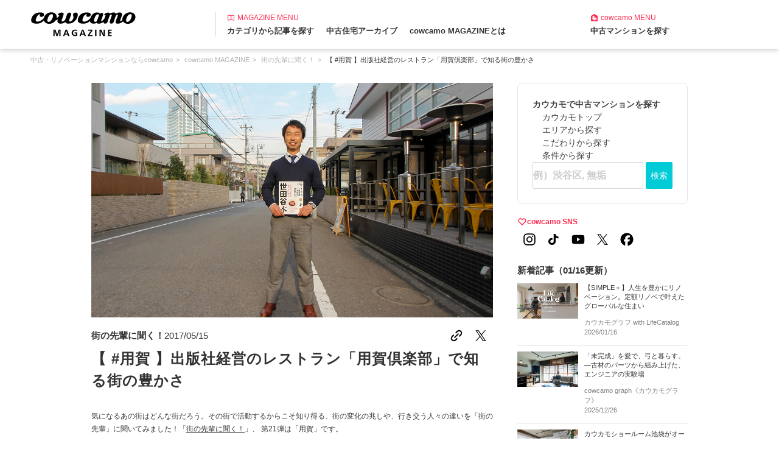

--- FILE ---
content_type: text/html; charset=utf-8
request_url: https://cowcamo.jp/magazine/column/%E7%94%A8%E8%B3%80_%E7%94%A8%E8%B3%80%E5%80%B6%E6%A5%BD%E9%83%A8
body_size: 63892
content:
<!DOCTYPE html>
<html lang="ja">
<head>
  <meta charset="utf-8">
<script>window.NREUM||(NREUM={});NREUM.info={"beacon":"bam.nr-data.net","errorBeacon":"bam.nr-data.net","licenseKey":"9b7d9e13f7","applicationID":"33965174","transactionName":"el8LRhQKDl5XEUl5DV1UCVcRBBBXHTEHVw8WfgBFNAAOW1FZXGYFWltfCCcCB1xGKwlbD0ofBlMKCQ==","queueTime":0,"applicationTime":388,"agent":""}</script>
<script>(window.NREUM||(NREUM={})).init={ajax:{deny_list:["bam.nr-data.net"]},feature_flags:["soft_nav"]};(window.NREUM||(NREUM={})).loader_config={xpid:"VQIDV1FWDRADV1hUAgAAUg==",licenseKey:"9b7d9e13f7",applicationID:"33965174",browserID:"33965243"};;/*! For license information please see nr-loader-full-1.308.0.min.js.LICENSE.txt */
(()=>{var e,t,r={384:(e,t,r)=>{"use strict";r.d(t,{NT:()=>a,US:()=>u,Zm:()=>o,bQ:()=>d,dV:()=>c,pV:()=>l});var n=r(6154),i=r(1863),s=r(1910);const a={beacon:"bam.nr-data.net",errorBeacon:"bam.nr-data.net"};function o(){return n.gm.NREUM||(n.gm.NREUM={}),void 0===n.gm.newrelic&&(n.gm.newrelic=n.gm.NREUM),n.gm.NREUM}function c(){let e=o();return e.o||(e.o={ST:n.gm.setTimeout,SI:n.gm.setImmediate||n.gm.setInterval,CT:n.gm.clearTimeout,XHR:n.gm.XMLHttpRequest,REQ:n.gm.Request,EV:n.gm.Event,PR:n.gm.Promise,MO:n.gm.MutationObserver,FETCH:n.gm.fetch,WS:n.gm.WebSocket},(0,s.i)(...Object.values(e.o))),e}function d(e,t){let r=o();r.initializedAgents??={},t.initializedAt={ms:(0,i.t)(),date:new Date},r.initializedAgents[e]=t}function u(e,t){o()[e]=t}function l(){return function(){let e=o();const t=e.info||{};e.info={beacon:a.beacon,errorBeacon:a.errorBeacon,...t}}(),function(){let e=o();const t=e.init||{};e.init={...t}}(),c(),function(){let e=o();const t=e.loader_config||{};e.loader_config={...t}}(),o()}},782:(e,t,r)=>{"use strict";r.d(t,{T:()=>n});const n=r(860).K7.pageViewTiming},860:(e,t,r)=>{"use strict";r.d(t,{$J:()=>u,K7:()=>c,P3:()=>d,XX:()=>i,Yy:()=>o,df:()=>s,qY:()=>n,v4:()=>a});const n="events",i="jserrors",s="browser/blobs",a="rum",o="browser/logs",c={ajax:"ajax",genericEvents:"generic_events",jserrors:i,logging:"logging",metrics:"metrics",pageAction:"page_action",pageViewEvent:"page_view_event",pageViewTiming:"page_view_timing",sessionReplay:"session_replay",sessionTrace:"session_trace",softNav:"soft_navigations",spa:"spa"},d={[c.pageViewEvent]:1,[c.pageViewTiming]:2,[c.metrics]:3,[c.jserrors]:4,[c.spa]:5,[c.ajax]:6,[c.sessionTrace]:7,[c.softNav]:8,[c.sessionReplay]:9,[c.logging]:10,[c.genericEvents]:11},u={[c.pageViewEvent]:a,[c.pageViewTiming]:n,[c.ajax]:n,[c.spa]:n,[c.softNav]:n,[c.metrics]:i,[c.jserrors]:i,[c.sessionTrace]:s,[c.sessionReplay]:s,[c.logging]:o,[c.genericEvents]:"ins"}},944:(e,t,r)=>{"use strict";r.d(t,{R:()=>i});var n=r(3241);function i(e,t){"function"==typeof console.debug&&(console.debug("New Relic Warning: https://github.com/newrelic/newrelic-browser-agent/blob/main/docs/warning-codes.md#".concat(e),t),(0,n.W)({agentIdentifier:null,drained:null,type:"data",name:"warn",feature:"warn",data:{code:e,secondary:t}}))}},993:(e,t,r)=>{"use strict";r.d(t,{A$:()=>s,ET:()=>a,TZ:()=>o,p_:()=>i});var n=r(860);const i={ERROR:"ERROR",WARN:"WARN",INFO:"INFO",DEBUG:"DEBUG",TRACE:"TRACE"},s={OFF:0,ERROR:1,WARN:2,INFO:3,DEBUG:4,TRACE:5},a="log",o=n.K7.logging},1541:(e,t,r)=>{"use strict";r.d(t,{U:()=>i,f:()=>n});const n={MFE:"MFE",BA:"BA"};function i(e,t){if(2!==t?.harvestEndpointVersion)return{};const r=t.agentRef.runtime.appMetadata.agents[0].entityGuid;return e?{"source.id":e.id,"source.name":e.name,"source.type":e.type,"parent.id":e.parent?.id||r,"parent.type":e.parent?.type||n.BA}:{"entity.guid":r,appId:t.agentRef.info.applicationID}}},1687:(e,t,r)=>{"use strict";r.d(t,{Ak:()=>d,Ze:()=>h,x3:()=>u});var n=r(3241),i=r(7836),s=r(3606),a=r(860),o=r(2646);const c={};function d(e,t){const r={staged:!1,priority:a.P3[t]||0};l(e),c[e].get(t)||c[e].set(t,r)}function u(e,t){e&&c[e]&&(c[e].get(t)&&c[e].delete(t),p(e,t,!1),c[e].size&&f(e))}function l(e){if(!e)throw new Error("agentIdentifier required");c[e]||(c[e]=new Map)}function h(e="",t="feature",r=!1){if(l(e),!e||!c[e].get(t)||r)return p(e,t);c[e].get(t).staged=!0,f(e)}function f(e){const t=Array.from(c[e]);t.every(([e,t])=>t.staged)&&(t.sort((e,t)=>e[1].priority-t[1].priority),t.forEach(([t])=>{c[e].delete(t),p(e,t)}))}function p(e,t,r=!0){const a=e?i.ee.get(e):i.ee,c=s.i.handlers;if(!a.aborted&&a.backlog&&c){if((0,n.W)({agentIdentifier:e,type:"lifecycle",name:"drain",feature:t}),r){const e=a.backlog[t],r=c[t];if(r){for(let t=0;e&&t<e.length;++t)g(e[t],r);Object.entries(r).forEach(([e,t])=>{Object.values(t||{}).forEach(t=>{t[0]?.on&&t[0]?.context()instanceof o.y&&t[0].on(e,t[1])})})}}a.isolatedBacklog||delete c[t],a.backlog[t]=null,a.emit("drain-"+t,[])}}function g(e,t){var r=e[1];Object.values(t[r]||{}).forEach(t=>{var r=e[0];if(t[0]===r){var n=t[1],i=e[3],s=e[2];n.apply(i,s)}})}},1738:(e,t,r)=>{"use strict";r.d(t,{U:()=>f,Y:()=>h});var n=r(3241),i=r(9908),s=r(1863),a=r(944),o=r(5701),c=r(3969),d=r(8362),u=r(860),l=r(4261);function h(e,t,r,s){const h=s||r;!h||h[e]&&h[e]!==d.d.prototype[e]||(h[e]=function(){(0,i.p)(c.xV,["API/"+e+"/called"],void 0,u.K7.metrics,r.ee),(0,n.W)({agentIdentifier:r.agentIdentifier,drained:!!o.B?.[r.agentIdentifier],type:"data",name:"api",feature:l.Pl+e,data:{}});try{return t.apply(this,arguments)}catch(e){(0,a.R)(23,e)}})}function f(e,t,r,n,a){const o=e.info;null===r?delete o.jsAttributes[t]:o.jsAttributes[t]=r,(a||null===r)&&(0,i.p)(l.Pl+n,[(0,s.t)(),t,r],void 0,"session",e.ee)}},1741:(e,t,r)=>{"use strict";r.d(t,{W:()=>s});var n=r(944),i=r(4261);class s{#e(e,...t){if(this[e]!==s.prototype[e])return this[e](...t);(0,n.R)(35,e)}addPageAction(e,t){return this.#e(i.hG,e,t)}register(e){return this.#e(i.eY,e)}recordCustomEvent(e,t){return this.#e(i.fF,e,t)}setPageViewName(e,t){return this.#e(i.Fw,e,t)}setCustomAttribute(e,t,r){return this.#e(i.cD,e,t,r)}noticeError(e,t){return this.#e(i.o5,e,t)}setUserId(e,t=!1){return this.#e(i.Dl,e,t)}setApplicationVersion(e){return this.#e(i.nb,e)}setErrorHandler(e){return this.#e(i.bt,e)}addRelease(e,t){return this.#e(i.k6,e,t)}log(e,t){return this.#e(i.$9,e,t)}start(){return this.#e(i.d3)}finished(e){return this.#e(i.BL,e)}recordReplay(){return this.#e(i.CH)}pauseReplay(){return this.#e(i.Tb)}addToTrace(e){return this.#e(i.U2,e)}setCurrentRouteName(e){return this.#e(i.PA,e)}interaction(e){return this.#e(i.dT,e)}wrapLogger(e,t,r){return this.#e(i.Wb,e,t,r)}measure(e,t){return this.#e(i.V1,e,t)}consent(e){return this.#e(i.Pv,e)}}},1863:(e,t,r)=>{"use strict";function n(){return Math.floor(performance.now())}r.d(t,{t:()=>n})},1910:(e,t,r)=>{"use strict";r.d(t,{i:()=>s});var n=r(944);const i=new Map;function s(...e){return e.every(e=>{if(i.has(e))return i.get(e);const t="function"==typeof e?e.toString():"",r=t.includes("[native code]"),s=t.includes("nrWrapper");return r||s||(0,n.R)(64,e?.name||t),i.set(e,r),r})}},2555:(e,t,r)=>{"use strict";r.d(t,{D:()=>o,f:()=>a});var n=r(384),i=r(8122);const s={beacon:n.NT.beacon,errorBeacon:n.NT.errorBeacon,licenseKey:void 0,applicationID:void 0,sa:void 0,queueTime:void 0,applicationTime:void 0,ttGuid:void 0,user:void 0,account:void 0,product:void 0,extra:void 0,jsAttributes:{},userAttributes:void 0,atts:void 0,transactionName:void 0,tNamePlain:void 0};function a(e){try{return!!e.licenseKey&&!!e.errorBeacon&&!!e.applicationID}catch(e){return!1}}const o=e=>(0,i.a)(e,s)},2614:(e,t,r)=>{"use strict";r.d(t,{BB:()=>a,H3:()=>n,g:()=>d,iL:()=>c,tS:()=>o,uh:()=>i,wk:()=>s});const n="NRBA",i="SESSION",s=144e5,a=18e5,o={STARTED:"session-started",PAUSE:"session-pause",RESET:"session-reset",RESUME:"session-resume",UPDATE:"session-update"},c={SAME_TAB:"same-tab",CROSS_TAB:"cross-tab"},d={OFF:0,FULL:1,ERROR:2}},2646:(e,t,r)=>{"use strict";r.d(t,{y:()=>n});class n{constructor(e){this.contextId=e}}},2843:(e,t,r)=>{"use strict";r.d(t,{G:()=>s,u:()=>i});var n=r(3878);function i(e,t=!1,r,i){(0,n.DD)("visibilitychange",function(){if(t)return void("hidden"===document.visibilityState&&e());e(document.visibilityState)},r,i)}function s(e,t,r){(0,n.sp)("pagehide",e,t,r)}},3241:(e,t,r)=>{"use strict";r.d(t,{W:()=>s});var n=r(6154);const i="newrelic";function s(e={}){try{n.gm.dispatchEvent(new CustomEvent(i,{detail:e}))}catch(e){}}},3304:(e,t,r)=>{"use strict";r.d(t,{A:()=>s});var n=r(7836);const i=()=>{const e=new WeakSet;return(t,r)=>{if("object"==typeof r&&null!==r){if(e.has(r))return;e.add(r)}return r}};function s(e){try{return JSON.stringify(e,i())??""}catch(e){try{n.ee.emit("internal-error",[e])}catch(e){}return""}}},3333:(e,t,r)=>{"use strict";r.d(t,{$v:()=>u,TZ:()=>n,Xh:()=>c,Zp:()=>i,kd:()=>d,mq:()=>o,nf:()=>a,qN:()=>s});const n=r(860).K7.genericEvents,i=["auxclick","click","copy","keydown","paste","scrollend"],s=["focus","blur"],a=4,o=1e3,c=2e3,d=["PageAction","UserAction","BrowserPerformance"],u={RESOURCES:"experimental.resources",REGISTER:"register"}},3434:(e,t,r)=>{"use strict";r.d(t,{Jt:()=>s,YM:()=>d});var n=r(7836),i=r(5607);const s="nr@original:".concat(i.W),a=50;var o=Object.prototype.hasOwnProperty,c=!1;function d(e,t){return e||(e=n.ee),r.inPlace=function(e,t,n,i,s){n||(n="");const a="-"===n.charAt(0);for(let o=0;o<t.length;o++){const c=t[o],d=e[c];l(d)||(e[c]=r(d,a?c+n:n,i,c,s))}},r.flag=s,r;function r(t,r,n,c,d){return l(t)?t:(r||(r=""),nrWrapper[s]=t,function(e,t,r){if(Object.defineProperty&&Object.keys)try{return Object.keys(e).forEach(function(r){Object.defineProperty(t,r,{get:function(){return e[r]},set:function(t){return e[r]=t,t}})}),t}catch(e){u([e],r)}for(var n in e)o.call(e,n)&&(t[n]=e[n])}(t,nrWrapper,e),nrWrapper);function nrWrapper(){var s,o,l,h;let f;try{o=this,s=[...arguments],l="function"==typeof n?n(s,o):n||{}}catch(t){u([t,"",[s,o,c],l],e)}i(r+"start",[s,o,c],l,d);const p=performance.now();let g;try{return h=t.apply(o,s),g=performance.now(),h}catch(e){throw g=performance.now(),i(r+"err",[s,o,e],l,d),f=e,f}finally{const e=g-p,t={start:p,end:g,duration:e,isLongTask:e>=a,methodName:c,thrownError:f};t.isLongTask&&i("long-task",[t,o],l,d),i(r+"end",[s,o,h],l,d)}}}function i(r,n,i,s){if(!c||t){var a=c;c=!0;try{e.emit(r,n,i,t,s)}catch(t){u([t,r,n,i],e)}c=a}}}function u(e,t){t||(t=n.ee);try{t.emit("internal-error",e)}catch(e){}}function l(e){return!(e&&"function"==typeof e&&e.apply&&!e[s])}},3606:(e,t,r)=>{"use strict";r.d(t,{i:()=>s});var n=r(9908);s.on=a;var i=s.handlers={};function s(e,t,r,s){a(s||n.d,i,e,t,r)}function a(e,t,r,i,s){s||(s="feature"),e||(e=n.d);var a=t[s]=t[s]||{};(a[r]=a[r]||[]).push([e,i])}},3738:(e,t,r)=>{"use strict";r.d(t,{He:()=>i,Kp:()=>o,Lc:()=>d,Rz:()=>u,TZ:()=>n,bD:()=>s,d3:()=>a,jx:()=>l,sl:()=>h,uP:()=>c});const n=r(860).K7.sessionTrace,i="bstResource",s="resource",a="-start",o="-end",c="fn"+a,d="fn"+o,u="pushState",l=1e3,h=3e4},3785:(e,t,r)=>{"use strict";r.d(t,{R:()=>c,b:()=>d});var n=r(9908),i=r(1863),s=r(860),a=r(3969),o=r(993);function c(e,t,r={},c=o.p_.INFO,d=!0,u,l=(0,i.t)()){(0,n.p)(a.xV,["API/logging/".concat(c.toLowerCase(),"/called")],void 0,s.K7.metrics,e),(0,n.p)(o.ET,[l,t,r,c,d,u],void 0,s.K7.logging,e)}function d(e){return"string"==typeof e&&Object.values(o.p_).some(t=>t===e.toUpperCase().trim())}},3878:(e,t,r)=>{"use strict";function n(e,t){return{capture:e,passive:!1,signal:t}}function i(e,t,r=!1,i){window.addEventListener(e,t,n(r,i))}function s(e,t,r=!1,i){document.addEventListener(e,t,n(r,i))}r.d(t,{DD:()=>s,jT:()=>n,sp:()=>i})},3969:(e,t,r)=>{"use strict";r.d(t,{TZ:()=>n,XG:()=>o,rs:()=>i,xV:()=>a,z_:()=>s});const n=r(860).K7.metrics,i="sm",s="cm",a="storeSupportabilityMetrics",o="storeEventMetrics"},4234:(e,t,r)=>{"use strict";r.d(t,{W:()=>s});var n=r(7836),i=r(1687);class s{constructor(e,t){this.agentIdentifier=e,this.ee=n.ee.get(e),this.featureName=t,this.blocked=!1}deregisterDrain(){(0,i.x3)(this.agentIdentifier,this.featureName)}}},4261:(e,t,r)=>{"use strict";r.d(t,{$9:()=>d,BL:()=>o,CH:()=>f,Dl:()=>w,Fw:()=>y,PA:()=>m,Pl:()=>n,Pv:()=>T,Tb:()=>l,U2:()=>s,V1:()=>E,Wb:()=>x,bt:()=>b,cD:()=>v,d3:()=>R,dT:()=>c,eY:()=>p,fF:()=>h,hG:()=>i,k6:()=>a,nb:()=>g,o5:()=>u});const n="api-",i="addPageAction",s="addToTrace",a="addRelease",o="finished",c="interaction",d="log",u="noticeError",l="pauseReplay",h="recordCustomEvent",f="recordReplay",p="register",g="setApplicationVersion",m="setCurrentRouteName",v="setCustomAttribute",b="setErrorHandler",y="setPageViewName",w="setUserId",R="start",x="wrapLogger",E="measure",T="consent"},5205:(e,t,r)=>{"use strict";r.d(t,{j:()=>S});var n=r(384),i=r(1741);var s=r(2555),a=r(3333);const o=e=>{if(!e||"string"!=typeof e)return!1;try{document.createDocumentFragment().querySelector(e)}catch{return!1}return!0};var c=r(2614),d=r(944),u=r(8122);const l="[data-nr-mask]",h=e=>(0,u.a)(e,(()=>{const e={feature_flags:[],experimental:{allow_registered_children:!1,resources:!1},mask_selector:"*",block_selector:"[data-nr-block]",mask_input_options:{color:!1,date:!1,"datetime-local":!1,email:!1,month:!1,number:!1,range:!1,search:!1,tel:!1,text:!1,time:!1,url:!1,week:!1,textarea:!1,select:!1,password:!0}};return{ajax:{deny_list:void 0,block_internal:!0,enabled:!0,autoStart:!0},api:{get allow_registered_children(){return e.feature_flags.includes(a.$v.REGISTER)||e.experimental.allow_registered_children},set allow_registered_children(t){e.experimental.allow_registered_children=t},duplicate_registered_data:!1},browser_consent_mode:{enabled:!1},distributed_tracing:{enabled:void 0,exclude_newrelic_header:void 0,cors_use_newrelic_header:void 0,cors_use_tracecontext_headers:void 0,allowed_origins:void 0},get feature_flags(){return e.feature_flags},set feature_flags(t){e.feature_flags=t},generic_events:{enabled:!0,autoStart:!0},harvest:{interval:30},jserrors:{enabled:!0,autoStart:!0},logging:{enabled:!0,autoStart:!0},metrics:{enabled:!0,autoStart:!0},obfuscate:void 0,page_action:{enabled:!0},page_view_event:{enabled:!0,autoStart:!0},page_view_timing:{enabled:!0,autoStart:!0},performance:{capture_marks:!1,capture_measures:!1,capture_detail:!0,resources:{get enabled(){return e.feature_flags.includes(a.$v.RESOURCES)||e.experimental.resources},set enabled(t){e.experimental.resources=t},asset_types:[],first_party_domains:[],ignore_newrelic:!0}},privacy:{cookies_enabled:!0},proxy:{assets:void 0,beacon:void 0},session:{expiresMs:c.wk,inactiveMs:c.BB},session_replay:{autoStart:!0,enabled:!1,preload:!1,sampling_rate:10,error_sampling_rate:100,collect_fonts:!1,inline_images:!1,fix_stylesheets:!0,mask_all_inputs:!0,get mask_text_selector(){return e.mask_selector},set mask_text_selector(t){o(t)?e.mask_selector="".concat(t,",").concat(l):""===t||null===t?e.mask_selector=l:(0,d.R)(5,t)},get block_class(){return"nr-block"},get ignore_class(){return"nr-ignore"},get mask_text_class(){return"nr-mask"},get block_selector(){return e.block_selector},set block_selector(t){o(t)?e.block_selector+=",".concat(t):""!==t&&(0,d.R)(6,t)},get mask_input_options(){return e.mask_input_options},set mask_input_options(t){t&&"object"==typeof t?e.mask_input_options={...t,password:!0}:(0,d.R)(7,t)}},session_trace:{enabled:!0,autoStart:!0},soft_navigations:{enabled:!0,autoStart:!0},spa:{enabled:!0,autoStart:!0},ssl:void 0,user_actions:{enabled:!0,elementAttributes:["id","className","tagName","type"]}}})());var f=r(6154),p=r(9324);let g=0;const m={buildEnv:p.F3,distMethod:p.Xs,version:p.xv,originTime:f.WN},v={consented:!1},b={appMetadata:{},get consented(){return this.session?.state?.consent||v.consented},set consented(e){v.consented=e},customTransaction:void 0,denyList:void 0,disabled:!1,harvester:void 0,isolatedBacklog:!1,isRecording:!1,loaderType:void 0,maxBytes:3e4,obfuscator:void 0,onerror:void 0,ptid:void 0,releaseIds:{},session:void 0,timeKeeper:void 0,registeredEntities:[],jsAttributesMetadata:{bytes:0},get harvestCount(){return++g}},y=e=>{const t=(0,u.a)(e,b),r=Object.keys(m).reduce((e,t)=>(e[t]={value:m[t],writable:!1,configurable:!0,enumerable:!0},e),{});return Object.defineProperties(t,r)};var w=r(5701);const R=e=>{const t=e.startsWith("http");e+="/",r.p=t?e:"https://"+e};var x=r(7836),E=r(3241);const T={accountID:void 0,trustKey:void 0,agentID:void 0,licenseKey:void 0,applicationID:void 0,xpid:void 0},A=e=>(0,u.a)(e,T),_=new Set;function S(e,t={},r,a){let{init:o,info:c,loader_config:d,runtime:u={},exposed:l=!0}=t;if(!c){const e=(0,n.pV)();o=e.init,c=e.info,d=e.loader_config}e.init=h(o||{}),e.loader_config=A(d||{}),c.jsAttributes??={},f.bv&&(c.jsAttributes.isWorker=!0),e.info=(0,s.D)(c);const p=e.init,g=[c.beacon,c.errorBeacon];_.has(e.agentIdentifier)||(p.proxy.assets&&(R(p.proxy.assets),g.push(p.proxy.assets)),p.proxy.beacon&&g.push(p.proxy.beacon),e.beacons=[...g],function(e){const t=(0,n.pV)();Object.getOwnPropertyNames(i.W.prototype).forEach(r=>{const n=i.W.prototype[r];if("function"!=typeof n||"constructor"===n)return;let s=t[r];e[r]&&!1!==e.exposed&&"micro-agent"!==e.runtime?.loaderType&&(t[r]=(...t)=>{const n=e[r](...t);return s?s(...t):n})})}(e),(0,n.US)("activatedFeatures",w.B)),u.denyList=[...p.ajax.deny_list||[],...p.ajax.block_internal?g:[]],u.ptid=e.agentIdentifier,u.loaderType=r,e.runtime=y(u),_.has(e.agentIdentifier)||(e.ee=x.ee.get(e.agentIdentifier),e.exposed=l,(0,E.W)({agentIdentifier:e.agentIdentifier,drained:!!w.B?.[e.agentIdentifier],type:"lifecycle",name:"initialize",feature:void 0,data:e.config})),_.add(e.agentIdentifier)}},5270:(e,t,r)=>{"use strict";r.d(t,{Aw:()=>a,SR:()=>s,rF:()=>o});var n=r(384),i=r(7767);function s(e){return!!(0,n.dV)().o.MO&&(0,i.V)(e)&&!0===e?.session_trace.enabled}function a(e){return!0===e?.session_replay.preload&&s(e)}function o(e,t){try{if("string"==typeof t?.type){if("password"===t.type.toLowerCase())return"*".repeat(e?.length||0);if(void 0!==t?.dataset?.nrUnmask||t?.classList?.contains("nr-unmask"))return e}}catch(e){}return"string"==typeof e?e.replace(/[\S]/g,"*"):"*".repeat(e?.length||0)}},5289:(e,t,r)=>{"use strict";r.d(t,{GG:()=>a,Qr:()=>c,sB:()=>o});var n=r(3878),i=r(6389);function s(){return"undefined"==typeof document||"complete"===document.readyState}function a(e,t){if(s())return e();const r=(0,i.J)(e),a=setInterval(()=>{s()&&(clearInterval(a),r())},500);(0,n.sp)("load",r,t)}function o(e){if(s())return e();(0,n.DD)("DOMContentLoaded",e)}function c(e){if(s())return e();(0,n.sp)("popstate",e)}},5607:(e,t,r)=>{"use strict";r.d(t,{W:()=>n});const n=(0,r(9566).bz)()},5701:(e,t,r)=>{"use strict";r.d(t,{B:()=>s,t:()=>a});var n=r(3241);const i=new Set,s={};function a(e,t){const r=t.agentIdentifier;s[r]??={},e&&"object"==typeof e&&(i.has(r)||(t.ee.emit("rumresp",[e]),s[r]=e,i.add(r),(0,n.W)({agentIdentifier:r,loaded:!0,drained:!0,type:"lifecycle",name:"load",feature:void 0,data:e})))}},6154:(e,t,r)=>{"use strict";r.d(t,{OF:()=>d,RI:()=>i,WN:()=>h,bv:()=>s,eN:()=>f,gm:()=>a,lR:()=>l,m:()=>c,mw:()=>o,sb:()=>u});var n=r(1863);const i="undefined"!=typeof window&&!!window.document,s="undefined"!=typeof WorkerGlobalScope&&("undefined"!=typeof self&&self instanceof WorkerGlobalScope&&self.navigator instanceof WorkerNavigator||"undefined"!=typeof globalThis&&globalThis instanceof WorkerGlobalScope&&globalThis.navigator instanceof WorkerNavigator),a=i?window:"undefined"!=typeof WorkerGlobalScope&&("undefined"!=typeof self&&self instanceof WorkerGlobalScope&&self||"undefined"!=typeof globalThis&&globalThis instanceof WorkerGlobalScope&&globalThis),o=Boolean("hidden"===a?.document?.visibilityState),c=""+a?.location,d=/iPad|iPhone|iPod/.test(a.navigator?.userAgent),u=d&&"undefined"==typeof SharedWorker,l=(()=>{const e=a.navigator?.userAgent?.match(/Firefox[/\s](\d+\.\d+)/);return Array.isArray(e)&&e.length>=2?+e[1]:0})(),h=Date.now()-(0,n.t)(),f=()=>"undefined"!=typeof PerformanceNavigationTiming&&a?.performance?.getEntriesByType("navigation")?.[0]?.responseStart},6344:(e,t,r)=>{"use strict";r.d(t,{BB:()=>u,Qb:()=>l,TZ:()=>i,Ug:()=>a,Vh:()=>s,_s:()=>o,bc:()=>d,yP:()=>c});var n=r(2614);const i=r(860).K7.sessionReplay,s="errorDuringReplay",a=.12,o={DomContentLoaded:0,Load:1,FullSnapshot:2,IncrementalSnapshot:3,Meta:4,Custom:5},c={[n.g.ERROR]:15e3,[n.g.FULL]:3e5,[n.g.OFF]:0},d={RESET:{message:"Session was reset",sm:"Reset"},IMPORT:{message:"Recorder failed to import",sm:"Import"},TOO_MANY:{message:"429: Too Many Requests",sm:"Too-Many"},TOO_BIG:{message:"Payload was too large",sm:"Too-Big"},CROSS_TAB:{message:"Session Entity was set to OFF on another tab",sm:"Cross-Tab"},ENTITLEMENTS:{message:"Session Replay is not allowed and will not be started",sm:"Entitlement"}},u=5e3,l={API:"api",RESUME:"resume",SWITCH_TO_FULL:"switchToFull",INITIALIZE:"initialize",PRELOAD:"preload"}},6389:(e,t,r)=>{"use strict";function n(e,t=500,r={}){const n=r?.leading||!1;let i;return(...r)=>{n&&void 0===i&&(e.apply(this,r),i=setTimeout(()=>{i=clearTimeout(i)},t)),n||(clearTimeout(i),i=setTimeout(()=>{e.apply(this,r)},t))}}function i(e){let t=!1;return(...r)=>{t||(t=!0,e.apply(this,r))}}r.d(t,{J:()=>i,s:()=>n})},6630:(e,t,r)=>{"use strict";r.d(t,{T:()=>n});const n=r(860).K7.pageViewEvent},6774:(e,t,r)=>{"use strict";r.d(t,{T:()=>n});const n=r(860).K7.jserrors},7295:(e,t,r)=>{"use strict";r.d(t,{Xv:()=>a,gX:()=>i,iW:()=>s});var n=[];function i(e){if(!e||s(e))return!1;if(0===n.length)return!0;if("*"===n[0].hostname)return!1;for(var t=0;t<n.length;t++){var r=n[t];if(r.hostname.test(e.hostname)&&r.pathname.test(e.pathname))return!1}return!0}function s(e){return void 0===e.hostname}function a(e){if(n=[],e&&e.length)for(var t=0;t<e.length;t++){let r=e[t];if(!r)continue;if("*"===r)return void(n=[{hostname:"*"}]);0===r.indexOf("http://")?r=r.substring(7):0===r.indexOf("https://")&&(r=r.substring(8));const i=r.indexOf("/");let s,a;i>0?(s=r.substring(0,i),a=r.substring(i)):(s=r,a="*");let[c]=s.split(":");n.push({hostname:o(c),pathname:o(a,!0)})}}function o(e,t=!1){const r=e.replace(/[.+?^${}()|[\]\\]/g,e=>"\\"+e).replace(/\*/g,".*?");return new RegExp((t?"^":"")+r+"$")}},7485:(e,t,r)=>{"use strict";r.d(t,{D:()=>i});var n=r(6154);function i(e){if(0===(e||"").indexOf("data:"))return{protocol:"data"};try{const t=new URL(e,location.href),r={port:t.port,hostname:t.hostname,pathname:t.pathname,search:t.search,protocol:t.protocol.slice(0,t.protocol.indexOf(":")),sameOrigin:t.protocol===n.gm?.location?.protocol&&t.host===n.gm?.location?.host};return r.port&&""!==r.port||("http:"===t.protocol&&(r.port="80"),"https:"===t.protocol&&(r.port="443")),r.pathname&&""!==r.pathname?r.pathname.startsWith("/")||(r.pathname="/".concat(r.pathname)):r.pathname="/",r}catch(e){return{}}}},7699:(e,t,r)=>{"use strict";r.d(t,{It:()=>s,KC:()=>o,No:()=>i,qh:()=>a});var n=r(860);const i=16e3,s=1e6,a="SESSION_ERROR",o={[n.K7.logging]:!0,[n.K7.genericEvents]:!1,[n.K7.jserrors]:!1,[n.K7.ajax]:!1}},7767:(e,t,r)=>{"use strict";r.d(t,{V:()=>i});var n=r(6154);const i=e=>n.RI&&!0===e?.privacy.cookies_enabled},7836:(e,t,r)=>{"use strict";r.d(t,{P:()=>o,ee:()=>c});var n=r(384),i=r(8990),s=r(2646),a=r(5607);const o="nr@context:".concat(a.W),c=function e(t,r){var n={},a={},u={},l=!1;try{l=16===r.length&&d.initializedAgents?.[r]?.runtime.isolatedBacklog}catch(e){}var h={on:p,addEventListener:p,removeEventListener:function(e,t){var r=n[e];if(!r)return;for(var i=0;i<r.length;i++)r[i]===t&&r.splice(i,1)},emit:function(e,r,n,i,s){!1!==s&&(s=!0);if(c.aborted&&!i)return;t&&s&&t.emit(e,r,n);var o=f(n);g(e).forEach(e=>{e.apply(o,r)});var d=v()[a[e]];d&&d.push([h,e,r,o]);return o},get:m,listeners:g,context:f,buffer:function(e,t){const r=v();if(t=t||"feature",h.aborted)return;Object.entries(e||{}).forEach(([e,n])=>{a[n]=t,t in r||(r[t]=[])})},abort:function(){h._aborted=!0,Object.keys(h.backlog).forEach(e=>{delete h.backlog[e]})},isBuffering:function(e){return!!v()[a[e]]},debugId:r,backlog:l?{}:t&&"object"==typeof t.backlog?t.backlog:{},isolatedBacklog:l};return Object.defineProperty(h,"aborted",{get:()=>{let e=h._aborted||!1;return e||(t&&(e=t.aborted),e)}}),h;function f(e){return e&&e instanceof s.y?e:e?(0,i.I)(e,o,()=>new s.y(o)):new s.y(o)}function p(e,t){n[e]=g(e).concat(t)}function g(e){return n[e]||[]}function m(t){return u[t]=u[t]||e(h,t)}function v(){return h.backlog}}(void 0,"globalEE"),d=(0,n.Zm)();d.ee||(d.ee=c)},8122:(e,t,r)=>{"use strict";r.d(t,{a:()=>i});var n=r(944);function i(e,t){try{if(!e||"object"!=typeof e)return(0,n.R)(3);if(!t||"object"!=typeof t)return(0,n.R)(4);const r=Object.create(Object.getPrototypeOf(t),Object.getOwnPropertyDescriptors(t)),s=0===Object.keys(r).length?e:r;for(let a in s)if(void 0!==e[a])try{if(null===e[a]){r[a]=null;continue}Array.isArray(e[a])&&Array.isArray(t[a])?r[a]=Array.from(new Set([...e[a],...t[a]])):"object"==typeof e[a]&&"object"==typeof t[a]?r[a]=i(e[a],t[a]):r[a]=e[a]}catch(e){r[a]||(0,n.R)(1,e)}return r}catch(e){(0,n.R)(2,e)}}},8139:(e,t,r)=>{"use strict";r.d(t,{u:()=>h});var n=r(7836),i=r(3434),s=r(8990),a=r(6154);const o={},c=a.gm.XMLHttpRequest,d="addEventListener",u="removeEventListener",l="nr@wrapped:".concat(n.P);function h(e){var t=function(e){return(e||n.ee).get("events")}(e);if(o[t.debugId]++)return t;o[t.debugId]=1;var r=(0,i.YM)(t,!0);function h(e){r.inPlace(e,[d,u],"-",p)}function p(e,t){return e[1]}return"getPrototypeOf"in Object&&(a.RI&&f(document,h),c&&f(c.prototype,h),f(a.gm,h)),t.on(d+"-start",function(e,t){var n=e[1];if(null!==n&&("function"==typeof n||"object"==typeof n)&&"newrelic"!==e[0]){var i=(0,s.I)(n,l,function(){var e={object:function(){if("function"!=typeof n.handleEvent)return;return n.handleEvent.apply(n,arguments)},function:n}[typeof n];return e?r(e,"fn-",null,e.name||"anonymous"):n});this.wrapped=e[1]=i}}),t.on(u+"-start",function(e){e[1]=this.wrapped||e[1]}),t}function f(e,t,...r){let n=e;for(;"object"==typeof n&&!Object.prototype.hasOwnProperty.call(n,d);)n=Object.getPrototypeOf(n);n&&t(n,...r)}},8362:(e,t,r)=>{"use strict";r.d(t,{d:()=>s});var n=r(9566),i=r(1741);class s extends i.W{agentIdentifier=(0,n.LA)(16)}},8374:(e,t,r)=>{r.nc=(()=>{try{return document?.currentScript?.nonce}catch(e){}return""})()},8990:(e,t,r)=>{"use strict";r.d(t,{I:()=>i});var n=Object.prototype.hasOwnProperty;function i(e,t,r){if(n.call(e,t))return e[t];var i=r();if(Object.defineProperty&&Object.keys)try{return Object.defineProperty(e,t,{value:i,writable:!0,enumerable:!1}),i}catch(e){}return e[t]=i,i}},9119:(e,t,r)=>{"use strict";r.d(t,{L:()=>s});var n=/([^?#]*)[^#]*(#[^?]*|$).*/,i=/([^?#]*)().*/;function s(e,t){return e?e.replace(t?n:i,"$1$2"):e}},9300:(e,t,r)=>{"use strict";r.d(t,{T:()=>n});const n=r(860).K7.ajax},9324:(e,t,r)=>{"use strict";r.d(t,{AJ:()=>a,F3:()=>i,Xs:()=>s,Yq:()=>o,xv:()=>n});const n="1.308.0",i="PROD",s="CDN",a="@newrelic/rrweb",o="1.0.1"},9566:(e,t,r)=>{"use strict";r.d(t,{LA:()=>o,ZF:()=>c,bz:()=>a,el:()=>d});var n=r(6154);const i="xxxxxxxx-xxxx-4xxx-yxxx-xxxxxxxxxxxx";function s(e,t){return e?15&e[t]:16*Math.random()|0}function a(){const e=n.gm?.crypto||n.gm?.msCrypto;let t,r=0;return e&&e.getRandomValues&&(t=e.getRandomValues(new Uint8Array(30))),i.split("").map(e=>"x"===e?s(t,r++).toString(16):"y"===e?(3&s()|8).toString(16):e).join("")}function o(e){const t=n.gm?.crypto||n.gm?.msCrypto;let r,i=0;t&&t.getRandomValues&&(r=t.getRandomValues(new Uint8Array(e)));const a=[];for(var o=0;o<e;o++)a.push(s(r,i++).toString(16));return a.join("")}function c(){return o(16)}function d(){return o(32)}},9908:(e,t,r)=>{"use strict";r.d(t,{d:()=>n,p:()=>i});var n=r(7836).ee.get("handle");function i(e,t,r,i,s){s?(s.buffer([e],i),s.emit(e,t,r)):(n.buffer([e],i),n.emit(e,t,r))}}},n={};function i(e){var t=n[e];if(void 0!==t)return t.exports;var s=n[e]={exports:{}};return r[e](s,s.exports,i),s.exports}i.m=r,i.d=(e,t)=>{for(var r in t)i.o(t,r)&&!i.o(e,r)&&Object.defineProperty(e,r,{enumerable:!0,get:t[r]})},i.f={},i.e=e=>Promise.all(Object.keys(i.f).reduce((t,r)=>(i.f[r](e,t),t),[])),i.u=e=>({95:"nr-full-compressor",222:"nr-full-recorder",891:"nr-full"}[e]+"-1.308.0.min.js"),i.o=(e,t)=>Object.prototype.hasOwnProperty.call(e,t),e={},t="NRBA-1.308.0.PROD:",i.l=(r,n,s,a)=>{if(e[r])e[r].push(n);else{var o,c;if(void 0!==s)for(var d=document.getElementsByTagName("script"),u=0;u<d.length;u++){var l=d[u];if(l.getAttribute("src")==r||l.getAttribute("data-webpack")==t+s){o=l;break}}if(!o){c=!0;var h={891:"sha512-fcveNDcpRQS9OweGhN4uJe88Qmg+EVyH6j/wngwL2Le0m7LYyz7q+JDx7KBxsdDF4TaPVsSmHg12T3pHwdLa7w==",222:"sha512-O8ZzdvgB4fRyt7k2Qrr4STpR+tCA2mcQEig6/dP3rRy9uEx1CTKQ6cQ7Src0361y7xS434ua+zIPo265ZpjlEg==",95:"sha512-jDWejat/6/UDex/9XjYoPPmpMPuEvBCSuCg/0tnihjbn5bh9mP3An0NzFV9T5Tc+3kKhaXaZA8UIKPAanD2+Gw=="};(o=document.createElement("script")).charset="utf-8",i.nc&&o.setAttribute("nonce",i.nc),o.setAttribute("data-webpack",t+s),o.src=r,0!==o.src.indexOf(window.location.origin+"/")&&(o.crossOrigin="anonymous"),h[a]&&(o.integrity=h[a])}e[r]=[n];var f=(t,n)=>{o.onerror=o.onload=null,clearTimeout(p);var i=e[r];if(delete e[r],o.parentNode&&o.parentNode.removeChild(o),i&&i.forEach(e=>e(n)),t)return t(n)},p=setTimeout(f.bind(null,void 0,{type:"timeout",target:o}),12e4);o.onerror=f.bind(null,o.onerror),o.onload=f.bind(null,o.onload),c&&document.head.appendChild(o)}},i.r=e=>{"undefined"!=typeof Symbol&&Symbol.toStringTag&&Object.defineProperty(e,Symbol.toStringTag,{value:"Module"}),Object.defineProperty(e,"__esModule",{value:!0})},i.p="https://js-agent.newrelic.com/",(()=>{var e={85:0,959:0};i.f.j=(t,r)=>{var n=i.o(e,t)?e[t]:void 0;if(0!==n)if(n)r.push(n[2]);else{var s=new Promise((r,i)=>n=e[t]=[r,i]);r.push(n[2]=s);var a=i.p+i.u(t),o=new Error;i.l(a,r=>{if(i.o(e,t)&&(0!==(n=e[t])&&(e[t]=void 0),n)){var s=r&&("load"===r.type?"missing":r.type),a=r&&r.target&&r.target.src;o.message="Loading chunk "+t+" failed: ("+s+": "+a+")",o.name="ChunkLoadError",o.type=s,o.request=a,n[1](o)}},"chunk-"+t,t)}};var t=(t,r)=>{var n,s,[a,o,c]=r,d=0;if(a.some(t=>0!==e[t])){for(n in o)i.o(o,n)&&(i.m[n]=o[n]);if(c)c(i)}for(t&&t(r);d<a.length;d++)s=a[d],i.o(e,s)&&e[s]&&e[s][0](),e[s]=0},r=self["webpackChunk:NRBA-1.308.0.PROD"]=self["webpackChunk:NRBA-1.308.0.PROD"]||[];r.forEach(t.bind(null,0)),r.push=t.bind(null,r.push.bind(r))})(),(()=>{"use strict";i(8374);var e=i(8362),t=i(860);const r=Object.values(t.K7);var n=i(5205);var s=i(9908),a=i(1863),o=i(4261),c=i(1738);var d=i(1687),u=i(4234),l=i(5289),h=i(6154),f=i(944),p=i(5270),g=i(7767),m=i(6389),v=i(7699);class b extends u.W{constructor(e,t){super(e.agentIdentifier,t),this.agentRef=e,this.abortHandler=void 0,this.featAggregate=void 0,this.loadedSuccessfully=void 0,this.onAggregateImported=new Promise(e=>{this.loadedSuccessfully=e}),this.deferred=Promise.resolve(),!1===e.init[this.featureName].autoStart?this.deferred=new Promise((t,r)=>{this.ee.on("manual-start-all",(0,m.J)(()=>{(0,d.Ak)(e.agentIdentifier,this.featureName),t()}))}):(0,d.Ak)(e.agentIdentifier,t)}importAggregator(e,t,r={}){if(this.featAggregate)return;const n=async()=>{let n;await this.deferred;try{if((0,g.V)(e.init)){const{setupAgentSession:t}=await i.e(891).then(i.bind(i,8766));n=t(e)}}catch(e){(0,f.R)(20,e),this.ee.emit("internal-error",[e]),(0,s.p)(v.qh,[e],void 0,this.featureName,this.ee)}try{if(!this.#t(this.featureName,n,e.init))return(0,d.Ze)(this.agentIdentifier,this.featureName),void this.loadedSuccessfully(!1);const{Aggregate:i}=await t();this.featAggregate=new i(e,r),e.runtime.harvester.initializedAggregates.push(this.featAggregate),this.loadedSuccessfully(!0)}catch(e){(0,f.R)(34,e),this.abortHandler?.(),(0,d.Ze)(this.agentIdentifier,this.featureName,!0),this.loadedSuccessfully(!1),this.ee&&this.ee.abort()}};h.RI?(0,l.GG)(()=>n(),!0):n()}#t(e,r,n){if(this.blocked)return!1;switch(e){case t.K7.sessionReplay:return(0,p.SR)(n)&&!!r;case t.K7.sessionTrace:return!!r;default:return!0}}}var y=i(6630),w=i(2614),R=i(3241);class x extends b{static featureName=y.T;constructor(e){var t;super(e,y.T),this.setupInspectionEvents(e.agentIdentifier),t=e,(0,c.Y)(o.Fw,function(e,r){"string"==typeof e&&("/"!==e.charAt(0)&&(e="/"+e),t.runtime.customTransaction=(r||"http://custom.transaction")+e,(0,s.p)(o.Pl+o.Fw,[(0,a.t)()],void 0,void 0,t.ee))},t),this.importAggregator(e,()=>i.e(891).then(i.bind(i,3718)))}setupInspectionEvents(e){const t=(t,r)=>{t&&(0,R.W)({agentIdentifier:e,timeStamp:t.timeStamp,loaded:"complete"===t.target.readyState,type:"window",name:r,data:t.target.location+""})};(0,l.sB)(e=>{t(e,"DOMContentLoaded")}),(0,l.GG)(e=>{t(e,"load")}),(0,l.Qr)(e=>{t(e,"navigate")}),this.ee.on(w.tS.UPDATE,(t,r)=>{(0,R.W)({agentIdentifier:e,type:"lifecycle",name:"session",data:r})})}}var E=i(384);class T extends e.d{constructor(e){var t;(super(),h.gm)?(this.features={},(0,E.bQ)(this.agentIdentifier,this),this.desiredFeatures=new Set(e.features||[]),this.desiredFeatures.add(x),(0,n.j)(this,e,e.loaderType||"agent"),t=this,(0,c.Y)(o.cD,function(e,r,n=!1){if("string"==typeof e){if(["string","number","boolean"].includes(typeof r)||null===r)return(0,c.U)(t,e,r,o.cD,n);(0,f.R)(40,typeof r)}else(0,f.R)(39,typeof e)},t),function(e){(0,c.Y)(o.Dl,function(t,r=!1){if("string"!=typeof t&&null!==t)return void(0,f.R)(41,typeof t);const n=e.info.jsAttributes["enduser.id"];r&&null!=n&&n!==t?(0,s.p)(o.Pl+"setUserIdAndResetSession",[t],void 0,"session",e.ee):(0,c.U)(e,"enduser.id",t,o.Dl,!0)},e)}(this),function(e){(0,c.Y)(o.nb,function(t){if("string"==typeof t||null===t)return(0,c.U)(e,"application.version",t,o.nb,!1);(0,f.R)(42,typeof t)},e)}(this),function(e){(0,c.Y)(o.d3,function(){e.ee.emit("manual-start-all")},e)}(this),function(e){(0,c.Y)(o.Pv,function(t=!0){if("boolean"==typeof t){if((0,s.p)(o.Pl+o.Pv,[t],void 0,"session",e.ee),e.runtime.consented=t,t){const t=e.features.page_view_event;t.onAggregateImported.then(e=>{const r=t.featAggregate;e&&!r.sentRum&&r.sendRum()})}}else(0,f.R)(65,typeof t)},e)}(this),this.run()):(0,f.R)(21)}get config(){return{info:this.info,init:this.init,loader_config:this.loader_config,runtime:this.runtime}}get api(){return this}run(){try{const e=function(e){const t={};return r.forEach(r=>{t[r]=!!e[r]?.enabled}),t}(this.init),n=[...this.desiredFeatures];n.sort((e,r)=>t.P3[e.featureName]-t.P3[r.featureName]),n.forEach(r=>{if(!e[r.featureName]&&r.featureName!==t.K7.pageViewEvent)return;if(r.featureName===t.K7.spa)return void(0,f.R)(67);const n=function(e){switch(e){case t.K7.ajax:return[t.K7.jserrors];case t.K7.sessionTrace:return[t.K7.ajax,t.K7.pageViewEvent];case t.K7.sessionReplay:return[t.K7.sessionTrace];case t.K7.pageViewTiming:return[t.K7.pageViewEvent];default:return[]}}(r.featureName).filter(e=>!(e in this.features));n.length>0&&(0,f.R)(36,{targetFeature:r.featureName,missingDependencies:n}),this.features[r.featureName]=new r(this)})}catch(e){(0,f.R)(22,e);for(const e in this.features)this.features[e].abortHandler?.();const t=(0,E.Zm)();delete t.initializedAgents[this.agentIdentifier]?.features,delete this.sharedAggregator;return t.ee.get(this.agentIdentifier).abort(),!1}}}var A=i(2843),_=i(782);class S extends b{static featureName=_.T;constructor(e){super(e,_.T),h.RI&&((0,A.u)(()=>(0,s.p)("docHidden",[(0,a.t)()],void 0,_.T,this.ee),!0),(0,A.G)(()=>(0,s.p)("winPagehide",[(0,a.t)()],void 0,_.T,this.ee)),this.importAggregator(e,()=>i.e(891).then(i.bind(i,9018))))}}var O=i(3969);class I extends b{static featureName=O.TZ;constructor(e){super(e,O.TZ),h.RI&&document.addEventListener("securitypolicyviolation",e=>{(0,s.p)(O.xV,["Generic/CSPViolation/Detected"],void 0,this.featureName,this.ee)}),this.importAggregator(e,()=>i.e(891).then(i.bind(i,6555)))}}var P=i(6774),k=i(3878),N=i(3304);class D{constructor(e,t,r,n,i){this.name="UncaughtError",this.message="string"==typeof e?e:(0,N.A)(e),this.sourceURL=t,this.line=r,this.column=n,this.__newrelic=i}}function j(e){return M(e)?e:new D(void 0!==e?.message?e.message:e,e?.filename||e?.sourceURL,e?.lineno||e?.line,e?.colno||e?.col,e?.__newrelic,e?.cause)}function C(e){const t="Unhandled Promise Rejection: ";if(!e?.reason)return;if(M(e.reason)){try{e.reason.message.startsWith(t)||(e.reason.message=t+e.reason.message)}catch(e){}return j(e.reason)}const r=j(e.reason);return(r.message||"").startsWith(t)||(r.message=t+r.message),r}function L(e){if(e.error instanceof SyntaxError&&!/:\d+$/.test(e.error.stack?.trim())){const t=new D(e.message,e.filename,e.lineno,e.colno,e.error.__newrelic,e.cause);return t.name=SyntaxError.name,t}return M(e.error)?e.error:j(e)}function M(e){return e instanceof Error&&!!e.stack}function B(e,r,n,i,o=(0,a.t)()){"string"==typeof e&&(e=new Error(e)),(0,s.p)("err",[e,o,!1,r,n.runtime.isRecording,void 0,i],void 0,t.K7.jserrors,n.ee),(0,s.p)("uaErr",[],void 0,t.K7.genericEvents,n.ee)}var H=i(1541),K=i(993),W=i(3785);function U(e,{customAttributes:t={},level:r=K.p_.INFO}={},n,i,s=(0,a.t)()){(0,W.R)(n.ee,e,t,r,!1,i,s)}function F(e,r,n,i,c=(0,a.t)()){(0,s.p)(o.Pl+o.hG,[c,e,r,i],void 0,t.K7.genericEvents,n.ee)}function V(e,r,n,i,c=(0,a.t)()){const{start:d,end:u,customAttributes:l}=r||{},h={customAttributes:l||{}};if("object"!=typeof h.customAttributes||"string"!=typeof e||0===e.length)return void(0,f.R)(57);const p=(e,t)=>null==e?t:"number"==typeof e?e:e instanceof PerformanceMark?e.startTime:Number.NaN;if(h.start=p(d,0),h.end=p(u,c),Number.isNaN(h.start)||Number.isNaN(h.end))(0,f.R)(57);else{if(h.duration=h.end-h.start,!(h.duration<0))return(0,s.p)(o.Pl+o.V1,[h,e,i],void 0,t.K7.genericEvents,n.ee),h;(0,f.R)(58)}}function z(e,r={},n,i,c=(0,a.t)()){(0,s.p)(o.Pl+o.fF,[c,e,r,i],void 0,t.K7.genericEvents,n.ee)}function G(e){(0,c.Y)(o.eY,function(t){return Y(e,t)},e)}function Y(e,r,n){(0,f.R)(54,"newrelic.register"),r||={},r.type=H.f.MFE,r.licenseKey||=e.info.licenseKey,r.blocked=!1,r.parent=n||{},Array.isArray(r.tags)||(r.tags=[]);const i={};r.tags.forEach(e=>{"name"!==e&&"id"!==e&&(i["source.".concat(e)]=!0)}),r.isolated??=!0;let o=()=>{};const c=e.runtime.registeredEntities;if(!r.isolated){const e=c.find(({metadata:{target:{id:e}}})=>e===r.id&&!r.isolated);if(e)return e}const d=e=>{r.blocked=!0,o=e};function u(e){return"string"==typeof e&&!!e.trim()&&e.trim().length<501||"number"==typeof e}e.init.api.allow_registered_children||d((0,m.J)(()=>(0,f.R)(55))),u(r.id)&&u(r.name)||d((0,m.J)(()=>(0,f.R)(48,r)));const l={addPageAction:(t,n={})=>g(F,[t,{...i,...n},e],r),deregister:()=>{d((0,m.J)(()=>(0,f.R)(68)))},log:(t,n={})=>g(U,[t,{...n,customAttributes:{...i,...n.customAttributes||{}}},e],r),measure:(t,n={})=>g(V,[t,{...n,customAttributes:{...i,...n.customAttributes||{}}},e],r),noticeError:(t,n={})=>g(B,[t,{...i,...n},e],r),register:(t={})=>g(Y,[e,t],l.metadata.target),recordCustomEvent:(t,n={})=>g(z,[t,{...i,...n},e],r),setApplicationVersion:e=>p("application.version",e),setCustomAttribute:(e,t)=>p(e,t),setUserId:e=>p("enduser.id",e),metadata:{customAttributes:i,target:r}},h=()=>(r.blocked&&o(),r.blocked);h()||c.push(l);const p=(e,t)=>{h()||(i[e]=t)},g=(r,n,i)=>{if(h())return;const o=(0,a.t)();(0,s.p)(O.xV,["API/register/".concat(r.name,"/called")],void 0,t.K7.metrics,e.ee);try{if(e.init.api.duplicate_registered_data&&"register"!==r.name){let e=n;if(n[1]instanceof Object){const t={"child.id":i.id,"child.type":i.type};e="customAttributes"in n[1]?[n[0],{...n[1],customAttributes:{...n[1].customAttributes,...t}},...n.slice(2)]:[n[0],{...n[1],...t},...n.slice(2)]}r(...e,void 0,o)}return r(...n,i,o)}catch(e){(0,f.R)(50,e)}};return l}class q extends b{static featureName=P.T;constructor(e){var t;super(e,P.T),t=e,(0,c.Y)(o.o5,(e,r)=>B(e,r,t),t),function(e){(0,c.Y)(o.bt,function(t){e.runtime.onerror=t},e)}(e),function(e){let t=0;(0,c.Y)(o.k6,function(e,r){++t>10||(this.runtime.releaseIds[e.slice(-200)]=(""+r).slice(-200))},e)}(e),G(e);try{this.removeOnAbort=new AbortController}catch(e){}this.ee.on("internal-error",(t,r)=>{this.abortHandler&&(0,s.p)("ierr",[j(t),(0,a.t)(),!0,{},e.runtime.isRecording,r],void 0,this.featureName,this.ee)}),h.gm.addEventListener("unhandledrejection",t=>{this.abortHandler&&(0,s.p)("err",[C(t),(0,a.t)(),!1,{unhandledPromiseRejection:1},e.runtime.isRecording],void 0,this.featureName,this.ee)},(0,k.jT)(!1,this.removeOnAbort?.signal)),h.gm.addEventListener("error",t=>{this.abortHandler&&(0,s.p)("err",[L(t),(0,a.t)(),!1,{},e.runtime.isRecording],void 0,this.featureName,this.ee)},(0,k.jT)(!1,this.removeOnAbort?.signal)),this.abortHandler=this.#r,this.importAggregator(e,()=>i.e(891).then(i.bind(i,2176)))}#r(){this.removeOnAbort?.abort(),this.abortHandler=void 0}}var Z=i(8990);let X=1;function J(e){const t=typeof e;return!e||"object"!==t&&"function"!==t?-1:e===h.gm?0:(0,Z.I)(e,"nr@id",function(){return X++})}function Q(e){if("string"==typeof e&&e.length)return e.length;if("object"==typeof e){if("undefined"!=typeof ArrayBuffer&&e instanceof ArrayBuffer&&e.byteLength)return e.byteLength;if("undefined"!=typeof Blob&&e instanceof Blob&&e.size)return e.size;if(!("undefined"!=typeof FormData&&e instanceof FormData))try{return(0,N.A)(e).length}catch(e){return}}}var ee=i(8139),te=i(7836),re=i(3434);const ne={},ie=["open","send"];function se(e){var t=e||te.ee;const r=function(e){return(e||te.ee).get("xhr")}(t);if(void 0===h.gm.XMLHttpRequest)return r;if(ne[r.debugId]++)return r;ne[r.debugId]=1,(0,ee.u)(t);var n=(0,re.YM)(r),i=h.gm.XMLHttpRequest,s=h.gm.MutationObserver,a=h.gm.Promise,o=h.gm.setInterval,c="readystatechange",d=["onload","onerror","onabort","onloadstart","onloadend","onprogress","ontimeout"],u=[],l=h.gm.XMLHttpRequest=function(e){const t=new i(e),s=r.context(t);try{r.emit("new-xhr",[t],s),t.addEventListener(c,(a=s,function(){var e=this;e.readyState>3&&!a.resolved&&(a.resolved=!0,r.emit("xhr-resolved",[],e)),n.inPlace(e,d,"fn-",y)}),(0,k.jT)(!1))}catch(e){(0,f.R)(15,e);try{r.emit("internal-error",[e])}catch(e){}}var a;return t};function p(e,t){n.inPlace(t,["onreadystatechange"],"fn-",y)}if(function(e,t){for(var r in e)t[r]=e[r]}(i,l),l.prototype=i.prototype,n.inPlace(l.prototype,ie,"-xhr-",y),r.on("send-xhr-start",function(e,t){p(e,t),function(e){u.push(e),s&&(g?g.then(b):o?o(b):(m=-m,v.data=m))}(t)}),r.on("open-xhr-start",p),s){var g=a&&a.resolve();if(!o&&!a){var m=1,v=document.createTextNode(m);new s(b).observe(v,{characterData:!0})}}else t.on("fn-end",function(e){e[0]&&e[0].type===c||b()});function b(){for(var e=0;e<u.length;e++)p(0,u[e]);u.length&&(u=[])}function y(e,t){return t}return r}var ae="fetch-",oe=ae+"body-",ce=["arrayBuffer","blob","json","text","formData"],de=h.gm.Request,ue=h.gm.Response,le="prototype";const he={};function fe(e){const t=function(e){return(e||te.ee).get("fetch")}(e);if(!(de&&ue&&h.gm.fetch))return t;if(he[t.debugId]++)return t;function r(e,r,n){var i=e[r];"function"==typeof i&&(e[r]=function(){var e,r=[...arguments],s={};t.emit(n+"before-start",[r],s),s[te.P]&&s[te.P].dt&&(e=s[te.P].dt);var a=i.apply(this,r);return t.emit(n+"start",[r,e],a),a.then(function(e){return t.emit(n+"end",[null,e],a),e},function(e){throw t.emit(n+"end",[e],a),e})})}return he[t.debugId]=1,ce.forEach(e=>{r(de[le],e,oe),r(ue[le],e,oe)}),r(h.gm,"fetch",ae),t.on(ae+"end",function(e,r){var n=this;if(r){var i=r.headers.get("content-length");null!==i&&(n.rxSize=i),t.emit(ae+"done",[null,r],n)}else t.emit(ae+"done",[e],n)}),t}var pe=i(7485),ge=i(9566);class me{constructor(e){this.agentRef=e}generateTracePayload(e){const t=this.agentRef.loader_config;if(!this.shouldGenerateTrace(e)||!t)return null;var r=(t.accountID||"").toString()||null,n=(t.agentID||"").toString()||null,i=(t.trustKey||"").toString()||null;if(!r||!n)return null;var s=(0,ge.ZF)(),a=(0,ge.el)(),o=Date.now(),c={spanId:s,traceId:a,timestamp:o};return(e.sameOrigin||this.isAllowedOrigin(e)&&this.useTraceContextHeadersForCors())&&(c.traceContextParentHeader=this.generateTraceContextParentHeader(s,a),c.traceContextStateHeader=this.generateTraceContextStateHeader(s,o,r,n,i)),(e.sameOrigin&&!this.excludeNewrelicHeader()||!e.sameOrigin&&this.isAllowedOrigin(e)&&this.useNewrelicHeaderForCors())&&(c.newrelicHeader=this.generateTraceHeader(s,a,o,r,n,i)),c}generateTraceContextParentHeader(e,t){return"00-"+t+"-"+e+"-01"}generateTraceContextStateHeader(e,t,r,n,i){return i+"@nr=0-1-"+r+"-"+n+"-"+e+"----"+t}generateTraceHeader(e,t,r,n,i,s){if(!("function"==typeof h.gm?.btoa))return null;var a={v:[0,1],d:{ty:"Browser",ac:n,ap:i,id:e,tr:t,ti:r}};return s&&n!==s&&(a.d.tk=s),btoa((0,N.A)(a))}shouldGenerateTrace(e){return this.agentRef.init?.distributed_tracing?.enabled&&this.isAllowedOrigin(e)}isAllowedOrigin(e){var t=!1;const r=this.agentRef.init?.distributed_tracing;if(e.sameOrigin)t=!0;else if(r?.allowed_origins instanceof Array)for(var n=0;n<r.allowed_origins.length;n++){var i=(0,pe.D)(r.allowed_origins[n]);if(e.hostname===i.hostname&&e.protocol===i.protocol&&e.port===i.port){t=!0;break}}return t}excludeNewrelicHeader(){var e=this.agentRef.init?.distributed_tracing;return!!e&&!!e.exclude_newrelic_header}useNewrelicHeaderForCors(){var e=this.agentRef.init?.distributed_tracing;return!!e&&!1!==e.cors_use_newrelic_header}useTraceContextHeadersForCors(){var e=this.agentRef.init?.distributed_tracing;return!!e&&!!e.cors_use_tracecontext_headers}}var ve=i(9300),be=i(7295);function ye(e){return"string"==typeof e?e:e instanceof(0,E.dV)().o.REQ?e.url:h.gm?.URL&&e instanceof URL?e.href:void 0}var we=["load","error","abort","timeout"],Re=we.length,xe=(0,E.dV)().o.REQ,Ee=(0,E.dV)().o.XHR;const Te="X-NewRelic-App-Data";class Ae extends b{static featureName=ve.T;constructor(e){super(e,ve.T),this.dt=new me(e),this.handler=(e,t,r,n)=>(0,s.p)(e,t,r,n,this.ee);try{const e={xmlhttprequest:"xhr",fetch:"fetch",beacon:"beacon"};h.gm?.performance?.getEntriesByType("resource").forEach(r=>{if(r.initiatorType in e&&0!==r.responseStatus){const n={status:r.responseStatus},i={rxSize:r.transferSize,duration:Math.floor(r.duration),cbTime:0};_e(n,r.name),this.handler("xhr",[n,i,r.startTime,r.responseEnd,e[r.initiatorType]],void 0,t.K7.ajax)}})}catch(e){}fe(this.ee),se(this.ee),function(e,r,n,i){function o(e){var t=this;t.totalCbs=0,t.called=0,t.cbTime=0,t.end=E,t.ended=!1,t.xhrGuids={},t.lastSize=null,t.loadCaptureCalled=!1,t.params=this.params||{},t.metrics=this.metrics||{},t.latestLongtaskEnd=0,e.addEventListener("load",function(r){T(t,e)},(0,k.jT)(!1)),h.lR||e.addEventListener("progress",function(e){t.lastSize=e.loaded},(0,k.jT)(!1))}function c(e){this.params={method:e[0]},_e(this,e[1]),this.metrics={}}function d(t,r){e.loader_config.xpid&&this.sameOrigin&&r.setRequestHeader("X-NewRelic-ID",e.loader_config.xpid);var n=i.generateTracePayload(this.parsedOrigin);if(n){var s=!1;n.newrelicHeader&&(r.setRequestHeader("newrelic",n.newrelicHeader),s=!0),n.traceContextParentHeader&&(r.setRequestHeader("traceparent",n.traceContextParentHeader),n.traceContextStateHeader&&r.setRequestHeader("tracestate",n.traceContextStateHeader),s=!0),s&&(this.dt=n)}}function u(e,t){var n=this.metrics,i=e[0],s=this;if(n&&i){var o=Q(i);o&&(n.txSize=o)}this.startTime=(0,a.t)(),this.body=i,this.listener=function(e){try{"abort"!==e.type||s.loadCaptureCalled||(s.params.aborted=!0),("load"!==e.type||s.called===s.totalCbs&&(s.onloadCalled||"function"!=typeof t.onload)&&"function"==typeof s.end)&&s.end(t)}catch(e){try{r.emit("internal-error",[e])}catch(e){}}};for(var c=0;c<Re;c++)t.addEventListener(we[c],this.listener,(0,k.jT)(!1))}function l(e,t,r){this.cbTime+=e,t?this.onloadCalled=!0:this.called+=1,this.called!==this.totalCbs||!this.onloadCalled&&"function"==typeof r.onload||"function"!=typeof this.end||this.end(r)}function f(e,t){var r=""+J(e)+!!t;this.xhrGuids&&!this.xhrGuids[r]&&(this.xhrGuids[r]=!0,this.totalCbs+=1)}function p(e,t){var r=""+J(e)+!!t;this.xhrGuids&&this.xhrGuids[r]&&(delete this.xhrGuids[r],this.totalCbs-=1)}function g(){this.endTime=(0,a.t)()}function m(e,t){t instanceof Ee&&"load"===e[0]&&r.emit("xhr-load-added",[e[1],e[2]],t)}function v(e,t){t instanceof Ee&&"load"===e[0]&&r.emit("xhr-load-removed",[e[1],e[2]],t)}function b(e,t,r){t instanceof Ee&&("onload"===r&&(this.onload=!0),("load"===(e[0]&&e[0].type)||this.onload)&&(this.xhrCbStart=(0,a.t)()))}function y(e,t){this.xhrCbStart&&r.emit("xhr-cb-time",[(0,a.t)()-this.xhrCbStart,this.onload,t],t)}function w(e){var t,r=e[1]||{};if("string"==typeof e[0]?0===(t=e[0]).length&&h.RI&&(t=""+h.gm.location.href):e[0]&&e[0].url?t=e[0].url:h.gm?.URL&&e[0]&&e[0]instanceof URL?t=e[0].href:"function"==typeof e[0].toString&&(t=e[0].toString()),"string"==typeof t&&0!==t.length){t&&(this.parsedOrigin=(0,pe.D)(t),this.sameOrigin=this.parsedOrigin.sameOrigin);var n=i.generateTracePayload(this.parsedOrigin);if(n&&(n.newrelicHeader||n.traceContextParentHeader))if(e[0]&&e[0].headers)o(e[0].headers,n)&&(this.dt=n);else{var s={};for(var a in r)s[a]=r[a];s.headers=new Headers(r.headers||{}),o(s.headers,n)&&(this.dt=n),e.length>1?e[1]=s:e.push(s)}}function o(e,t){var r=!1;return t.newrelicHeader&&(e.set("newrelic",t.newrelicHeader),r=!0),t.traceContextParentHeader&&(e.set("traceparent",t.traceContextParentHeader),t.traceContextStateHeader&&e.set("tracestate",t.traceContextStateHeader),r=!0),r}}function R(e,t){this.params={},this.metrics={},this.startTime=(0,a.t)(),this.dt=t,e.length>=1&&(this.target=e[0]),e.length>=2&&(this.opts=e[1]);var r=this.opts||{},n=this.target;_e(this,ye(n));var i=(""+(n&&n instanceof xe&&n.method||r.method||"GET")).toUpperCase();this.params.method=i,this.body=r.body,this.txSize=Q(r.body)||0}function x(e,r){if(this.endTime=(0,a.t)(),this.params||(this.params={}),(0,be.iW)(this.params))return;let i;this.params.status=r?r.status:0,"string"==typeof this.rxSize&&this.rxSize.length>0&&(i=+this.rxSize);const s={txSize:this.txSize,rxSize:i,duration:(0,a.t)()-this.startTime};n("xhr",[this.params,s,this.startTime,this.endTime,"fetch"],this,t.K7.ajax)}function E(e){const r=this.params,i=this.metrics;if(!this.ended){this.ended=!0;for(let t=0;t<Re;t++)e.removeEventListener(we[t],this.listener,!1);r.aborted||(0,be.iW)(r)||(i.duration=(0,a.t)()-this.startTime,this.loadCaptureCalled||4!==e.readyState?null==r.status&&(r.status=0):T(this,e),i.cbTime=this.cbTime,n("xhr",[r,i,this.startTime,this.endTime,"xhr"],this,t.K7.ajax))}}function T(e,n){e.params.status=n.status;var i=function(e,t){var r=e.responseType;return"json"===r&&null!==t?t:"arraybuffer"===r||"blob"===r||"json"===r?Q(e.response):"text"===r||""===r||void 0===r?Q(e.responseText):void 0}(n,e.lastSize);if(i&&(e.metrics.rxSize=i),e.sameOrigin&&n.getAllResponseHeaders().indexOf(Te)>=0){var a=n.getResponseHeader(Te);a&&((0,s.p)(O.rs,["Ajax/CrossApplicationTracing/Header/Seen"],void 0,t.K7.metrics,r),e.params.cat=a.split(", ").pop())}e.loadCaptureCalled=!0}r.on("new-xhr",o),r.on("open-xhr-start",c),r.on("open-xhr-end",d),r.on("send-xhr-start",u),r.on("xhr-cb-time",l),r.on("xhr-load-added",f),r.on("xhr-load-removed",p),r.on("xhr-resolved",g),r.on("addEventListener-end",m),r.on("removeEventListener-end",v),r.on("fn-end",y),r.on("fetch-before-start",w),r.on("fetch-start",R),r.on("fn-start",b),r.on("fetch-done",x)}(e,this.ee,this.handler,this.dt),this.importAggregator(e,()=>i.e(891).then(i.bind(i,3845)))}}function _e(e,t){var r=(0,pe.D)(t),n=e.params||e;n.hostname=r.hostname,n.port=r.port,n.protocol=r.protocol,n.host=r.hostname+":"+r.port,n.pathname=r.pathname,e.parsedOrigin=r,e.sameOrigin=r.sameOrigin}const Se={},Oe=["pushState","replaceState"];function Ie(e){const t=function(e){return(e||te.ee).get("history")}(e);return!h.RI||Se[t.debugId]++||(Se[t.debugId]=1,(0,re.YM)(t).inPlace(window.history,Oe,"-")),t}var Pe=i(3738);function ke(e){(0,c.Y)(o.BL,function(r=Date.now()){const n=r-h.WN;n<0&&(0,f.R)(62,r),(0,s.p)(O.XG,[o.BL,{time:n}],void 0,t.K7.metrics,e.ee),e.addToTrace({name:o.BL,start:r,origin:"nr"}),(0,s.p)(o.Pl+o.hG,[n,o.BL],void 0,t.K7.genericEvents,e.ee)},e)}const{He:Ne,bD:De,d3:je,Kp:Ce,TZ:Le,Lc:Me,uP:Be,Rz:He}=Pe;class Ke extends b{static featureName=Le;constructor(e){var r;super(e,Le),r=e,(0,c.Y)(o.U2,function(e){if(!(e&&"object"==typeof e&&e.name&&e.start))return;const n={n:e.name,s:e.start-h.WN,e:(e.end||e.start)-h.WN,o:e.origin||"",t:"api"};n.s<0||n.e<0||n.e<n.s?(0,f.R)(61,{start:n.s,end:n.e}):(0,s.p)("bstApi",[n],void 0,t.K7.sessionTrace,r.ee)},r),ke(e);if(!(0,g.V)(e.init))return void this.deregisterDrain();const n=this.ee;let d;Ie(n),this.eventsEE=(0,ee.u)(n),this.eventsEE.on(Be,function(e,t){this.bstStart=(0,a.t)()}),this.eventsEE.on(Me,function(e,r){(0,s.p)("bst",[e[0],r,this.bstStart,(0,a.t)()],void 0,t.K7.sessionTrace,n)}),n.on(He+je,function(e){this.time=(0,a.t)(),this.startPath=location.pathname+location.hash}),n.on(He+Ce,function(e){(0,s.p)("bstHist",[location.pathname+location.hash,this.startPath,this.time],void 0,t.K7.sessionTrace,n)});try{d=new PerformanceObserver(e=>{const r=e.getEntries();(0,s.p)(Ne,[r],void 0,t.K7.sessionTrace,n)}),d.observe({type:De,buffered:!0})}catch(e){}this.importAggregator(e,()=>i.e(891).then(i.bind(i,6974)),{resourceObserver:d})}}var We=i(6344);class Ue extends b{static featureName=We.TZ;#n;recorder;constructor(e){var r;let n;super(e,We.TZ),r=e,(0,c.Y)(o.CH,function(){(0,s.p)(o.CH,[],void 0,t.K7.sessionReplay,r.ee)},r),function(e){(0,c.Y)(o.Tb,function(){(0,s.p)(o.Tb,[],void 0,t.K7.sessionReplay,e.ee)},e)}(e);try{n=JSON.parse(localStorage.getItem("".concat(w.H3,"_").concat(w.uh)))}catch(e){}(0,p.SR)(e.init)&&this.ee.on(o.CH,()=>this.#i()),this.#s(n)&&this.importRecorder().then(e=>{e.startRecording(We.Qb.PRELOAD,n?.sessionReplayMode)}),this.importAggregator(this.agentRef,()=>i.e(891).then(i.bind(i,6167)),this),this.ee.on("err",e=>{this.blocked||this.agentRef.runtime.isRecording&&(this.errorNoticed=!0,(0,s.p)(We.Vh,[e],void 0,this.featureName,this.ee))})}#s(e){return e&&(e.sessionReplayMode===w.g.FULL||e.sessionReplayMode===w.g.ERROR)||(0,p.Aw)(this.agentRef.init)}importRecorder(){return this.recorder?Promise.resolve(this.recorder):(this.#n??=Promise.all([i.e(891),i.e(222)]).then(i.bind(i,4866)).then(({Recorder:e})=>(this.recorder=new e(this),this.recorder)).catch(e=>{throw this.ee.emit("internal-error",[e]),this.blocked=!0,e}),this.#n)}#i(){this.blocked||(this.featAggregate?this.featAggregate.mode!==w.g.FULL&&this.featAggregate.initializeRecording(w.g.FULL,!0,We.Qb.API):this.importRecorder().then(()=>{this.recorder.startRecording(We.Qb.API,w.g.FULL)}))}}var Fe=i(3333),Ve=i(9119);const ze={},Ge=new Set;function Ye(e){return"string"==typeof e?{type:"string",size:(new TextEncoder).encode(e).length}:e instanceof ArrayBuffer?{type:"ArrayBuffer",size:e.byteLength}:e instanceof Blob?{type:"Blob",size:e.size}:e instanceof DataView?{type:"DataView",size:e.byteLength}:ArrayBuffer.isView(e)?{type:"TypedArray",size:e.byteLength}:{type:"unknown",size:0}}class qe{constructor(e,t){this.timestamp=(0,a.t)(),this.currentUrl=(0,Ve.L)(window.location.href),this.socketId=(0,ge.LA)(8),this.requestedUrl=(0,Ve.L)(e),this.requestedProtocols=Array.isArray(t)?t.join(","):t||"",this.openedAt=void 0,this.protocol=void 0,this.extensions=void 0,this.binaryType=void 0,this.messageOrigin=void 0,this.messageCount=0,this.messageBytes=0,this.messageBytesMin=0,this.messageBytesMax=0,this.messageTypes=void 0,this.sendCount=0,this.sendBytes=0,this.sendBytesMin=0,this.sendBytesMax=0,this.sendTypes=void 0,this.closedAt=void 0,this.closeCode=void 0,this.closeReason="unknown",this.closeWasClean=void 0,this.connectedDuration=0,this.hasErrors=void 0}}class Ze extends b{static featureName=Fe.TZ;constructor(e){super(e,Fe.TZ);const r=e.init.feature_flags.includes("websockets"),n=[e.init.page_action.enabled,e.init.performance.capture_marks,e.init.performance.capture_measures,e.init.performance.resources.enabled,e.init.user_actions.enabled,r];var d;let u,l;if(d=e,(0,c.Y)(o.hG,(e,t)=>F(e,t,d),d),function(e){(0,c.Y)(o.fF,(t,r)=>z(t,r,e),e)}(e),ke(e),G(e),function(e){(0,c.Y)(o.V1,(t,r)=>V(t,r,e),e)}(e),r&&(l=function(e){if(!(0,E.dV)().o.WS)return e;const t=e.get("websockets");if(ze[t.debugId]++)return t;ze[t.debugId]=1,(0,A.G)(()=>{const e=(0,a.t)();Ge.forEach(r=>{r.nrData.closedAt=e,r.nrData.closeCode=1001,r.nrData.closeReason="Page navigating away",r.nrData.closeWasClean=!1,r.nrData.openedAt&&(r.nrData.connectedDuration=e-r.nrData.openedAt),t.emit("ws",[r.nrData],r)})});class r extends WebSocket{static name="WebSocket";static toString(){return"function WebSocket() { [native code] }"}toString(){return"[object WebSocket]"}get[Symbol.toStringTag](){return r.name}#a(e){(e.__newrelic??={}).socketId=this.nrData.socketId,this.nrData.hasErrors??=!0}constructor(...e){super(...e),this.nrData=new qe(e[0],e[1]),this.addEventListener("open",()=>{this.nrData.openedAt=(0,a.t)(),["protocol","extensions","binaryType"].forEach(e=>{this.nrData[e]=this[e]}),Ge.add(this)}),this.addEventListener("message",e=>{const{type:t,size:r}=Ye(e.data);this.nrData.messageOrigin??=(0,Ve.L)(e.origin),this.nrData.messageCount++,this.nrData.messageBytes+=r,this.nrData.messageBytesMin=Math.min(this.nrData.messageBytesMin||1/0,r),this.nrData.messageBytesMax=Math.max(this.nrData.messageBytesMax,r),(this.nrData.messageTypes??"").includes(t)||(this.nrData.messageTypes=this.nrData.messageTypes?"".concat(this.nrData.messageTypes,",").concat(t):t)}),this.addEventListener("close",e=>{this.nrData.closedAt=(0,a.t)(),this.nrData.closeCode=e.code,e.reason&&(this.nrData.closeReason=e.reason),this.nrData.closeWasClean=e.wasClean,this.nrData.connectedDuration=this.nrData.closedAt-this.nrData.openedAt,Ge.delete(this),t.emit("ws",[this.nrData],this)})}addEventListener(e,t,...r){const n=this,i="function"==typeof t?function(...e){try{return t.apply(this,e)}catch(e){throw n.#a(e),e}}:t?.handleEvent?{handleEvent:function(...e){try{return t.handleEvent.apply(t,e)}catch(e){throw n.#a(e),e}}}:t;return super.addEventListener(e,i,...r)}send(e){if(this.readyState===WebSocket.OPEN){const{type:t,size:r}=Ye(e);this.nrData.sendCount++,this.nrData.sendBytes+=r,this.nrData.sendBytesMin=Math.min(this.nrData.sendBytesMin||1/0,r),this.nrData.sendBytesMax=Math.max(this.nrData.sendBytesMax,r),(this.nrData.sendTypes??"").includes(t)||(this.nrData.sendTypes=this.nrData.sendTypes?"".concat(this.nrData.sendTypes,",").concat(t):t)}try{return super.send(e)}catch(e){throw this.#a(e),e}}close(...e){try{super.close(...e)}catch(e){throw this.#a(e),e}}}return h.gm.WebSocket=r,t}(this.ee)),h.RI){if(fe(this.ee),se(this.ee),u=Ie(this.ee),e.init.user_actions.enabled){function f(t){const r=(0,pe.D)(t);return e.beacons.includes(r.hostname+":"+r.port)}function p(){u.emit("navChange")}Fe.Zp.forEach(e=>(0,k.sp)(e,e=>(0,s.p)("ua",[e],void 0,this.featureName,this.ee),!0)),Fe.qN.forEach(e=>{const t=(0,m.s)(e=>{(0,s.p)("ua",[e],void 0,this.featureName,this.ee)},500,{leading:!0});(0,k.sp)(e,t)}),h.gm.addEventListener("error",()=>{(0,s.p)("uaErr",[],void 0,t.K7.genericEvents,this.ee)},(0,k.jT)(!1,this.removeOnAbort?.signal)),this.ee.on("open-xhr-start",(e,r)=>{f(e[1])||r.addEventListener("readystatechange",()=>{2===r.readyState&&(0,s.p)("uaXhr",[],void 0,t.K7.genericEvents,this.ee)})}),this.ee.on("fetch-start",e=>{e.length>=1&&!f(ye(e[0]))&&(0,s.p)("uaXhr",[],void 0,t.K7.genericEvents,this.ee)}),u.on("pushState-end",p),u.on("replaceState-end",p),window.addEventListener("hashchange",p,(0,k.jT)(!0,this.removeOnAbort?.signal)),window.addEventListener("popstate",p,(0,k.jT)(!0,this.removeOnAbort?.signal))}if(e.init.performance.resources.enabled&&h.gm.PerformanceObserver?.supportedEntryTypes.includes("resource")){new PerformanceObserver(e=>{e.getEntries().forEach(e=>{(0,s.p)("browserPerformance.resource",[e],void 0,this.featureName,this.ee)})}).observe({type:"resource",buffered:!0})}}r&&l.on("ws",e=>{(0,s.p)("ws-complete",[e],void 0,this.featureName,this.ee)});try{this.removeOnAbort=new AbortController}catch(g){}this.abortHandler=()=>{this.removeOnAbort?.abort(),this.abortHandler=void 0},n.some(e=>e)?this.importAggregator(e,()=>i.e(891).then(i.bind(i,8019))):this.deregisterDrain()}}var Xe=i(2646);const $e=new Map;function Je(e,t,r,n,i=!0){if("object"!=typeof t||!t||"string"!=typeof r||!r||"function"!=typeof t[r])return(0,f.R)(29);const s=function(e){return(e||te.ee).get("logger")}(e),a=(0,re.YM)(s),o=new Xe.y(te.P);o.level=n.level,o.customAttributes=n.customAttributes,o.autoCaptured=i;const c=t[r]?.[re.Jt]||t[r];return $e.set(c,o),a.inPlace(t,[r],"wrap-logger-",()=>$e.get(c)),s}var Qe=i(1910);class et extends b{static featureName=K.TZ;constructor(e){var t;super(e,K.TZ),t=e,(0,c.Y)(o.$9,(e,r)=>U(e,r,t),t),function(e){(0,c.Y)(o.Wb,(t,r,{customAttributes:n={},level:i=K.p_.INFO}={})=>{Je(e.ee,t,r,{customAttributes:n,level:i},!1)},e)}(e),G(e);const r=this.ee;["log","error","warn","info","debug","trace"].forEach(e=>{(0,Qe.i)(h.gm.console[e]),Je(r,h.gm.console,e,{level:"log"===e?"info":e})}),this.ee.on("wrap-logger-end",function([e]){const{level:t,customAttributes:n,autoCaptured:i}=this;(0,W.R)(r,e,n,t,i)}),this.importAggregator(e,()=>i.e(891).then(i.bind(i,5288)))}}new T({features:[x,S,Ke,Ue,Ae,I,q,Ze,et],loaderType:"pro"})})()})();</script>
  <meta name="viewport" content="width=device-width, initial-scale=1, viewport-fit=cover">
  <!-- meta -->
  <title>用賀｜用賀倶楽部に聞く街の魅力と住みやすさ【cowcamo MAGAZINE】</title>
<meta name="description" content="出版不況の中、新刊を出し続ける元気な出版社があると言います。しかもその出版社、用賀で大盛況のレストランを経営しているというのだから気になります。その名は「枻（エイ）出版社」。 なぜ出版社が？ なぜレストランを？ なぜ用賀で？ そんな疑問を携えて、エイ出版社のレストラン「用賀...「街と暮らしの先輩マガジン」カウカモマガジンは、住まいづくりから「暮らし」を考える“きっかけ”をお届けするウェブマガジンです。">
<link rel="canonical" href="https://cowcamo.jp/magazine/column/%E7%94%A8%E8%B3%80_%E7%94%A8%E8%B3%80%E5%80%B6%E6%A5%BD%E9%83%A8">
<meta property="og:site_name" content="中古住宅のオンラインマーケット「cowcamo（カウカモ）」">
<meta property="og:locale" content="ja_JP">
<meta property="og:type" content="article">
<meta property="og:url" content="https://cowcamo.jp/magazine/column/用賀_用賀倶楽部">
<meta property="og:image" content="https://img.cowcamo.jp/uploads/article/og_image/901/IMG_6663_fb.jpg">
<meta property="og:title" content="【 #用賀 】出版社経営のレストラン「用賀倶楽部」で知る街の豊かさ|街と暮らしの先輩マガジン【cowcamo MAGAZINE】">
<meta property="og:description" content="出版不況の中、新刊を出し続ける元気な出版社があると言います。しかもその出版社、用賀で大盛況のレストランを経営しているというのだから気になります。その名は「枻（エイ）出版社」。 なぜ出版社が？ なぜレストランを？ なぜ用賀で？ そんな疑問を携えて、エイ出版社のレストラン「用賀...「街と暮らしの先輩マガジン」カウカモマガジンは、住まいづくりから「暮らし」を考える“きっかけ”をお届けするウェブマガジンです。">
<meta name="twitter:site" content="@cowcamo_jp">
<meta name="twitter:card" content="summary">
<meta property="fb:app_id" content="867152346697177">
<meta name="robots" content="max-image-preview:large">



  <link rel="stylesheet" media="all" href="https://img.cowcamo.jp/assets/webpack/stylesheets/magazine-245d7eff72535f2c362f.css" />

  <!-- Google Tag Manager -->
<script>(function(w,d,s,l,i){w[l]=w[l]||[];w[l].push({'gtm.start':
  new Date().getTime(),event:'gtm.js'});var f=d.getElementsByTagName(s)[0],
  j=d.createElement(s),dl=l!='dataLayer'?'&l='+l:'';j.async=true;j.src=
  'https://www.googletagmanager.com/gtm.js?id='+i+dl;f.parentNode.insertBefore(j,f);
})(window,document,'script','dataLayer','GTM-MH2X25W');</script>
<!-- End Google Tag Manager -->

    <script>
  window.addEventListener('load', function() {
    window.twttr = (function (d, s, id) {
      var js, fjs = d.getElementsByTagName(s)[0],
        t = window.twttr || {};
      if (d.getElementById(id)) return;
      js = d.createElement(s);
      js.id = id;
      js.src = "https://platform.twitter.com/widgets.js";
      fjs.parentNode.insertBefore(js, fjs);

      t._e = [];
      t.ready = function(f) {
        t._e.push(f);
      };

      return t;
    }(document, "script", "twitter-wjs"));
  });
</script>

  <script>
  const userStatus = '非会員';
  const userRegisterPeriod = '';

  const url = new URL(window.location.href);
  const params = url.searchParams;

  window.dataLayer = window.dataLayer || [];

  document.addEventListener('DOMContentLoaded', () => {
    // NOTE: 各ページでログイン状態を送信する
    dataLayer.push({
      'event': 'cowcamo_login_traffic',
      'member_attributes': userStatus,
      'detailed_version_of_member_attributes': userStatus + userRegisterPeriod,
    });

    // NOTE: ログインしてRedirectした時に、ログイン成功イベントを送信する。
    if (params.has('auth')) {
      const authValue = params.get('auth');

      dataLayer.push({
        'event': 'cowcamo_login_success',
        'login_location': url.pathname,
        'auth_method' : authValue,
      });
    }

    // NOTE: data-event-categoryを持つ要素がクリックされたら、イベントを送信する。
    const nodes = document.querySelectorAll('[data-event-category]');

    nodes.forEach((node) => {
      node.addEventListener('click', (e) => {
        const target = e.currentTarget;

        const dataEventCategory = target.getAttribute('data-event-category');
        const dataEventAction = target.getAttribute('data-event-action');
        const dataEventLabel = target.getAttribute('data-event-label');

        dataLayer.push({
          'event': dataEventAction,
          'event_category': dataEventCategory,
          'event_label': dataEventLabel,
        });
      });
    });
  });
</script>


  <link rel="shortcut icon" type="image/x-icon" href="https://img.cowcamo.jp/assets/sprockets/global/icons/web-74177f9e6d532d77f25a03ed10e11401b09a4f9a6bdd4cfff7e6a111d7dc240a.ico" />


  <!-- RSS Feed link -->
  <link rel="alternate" type="application/rss+xml" title="Cowcamo Magazine RSS" href="/feed/magazine" />
  <!-- Add to homescreen for Chrome on Android -->
  <meta name="mobile-web-app-capable" content="yes">
  <link rel="icon" sizes="192x192" href="https://img.cowcamo.jp/assets/sprockets/icons/magazine/apple-touch-icon-601995f21f7a7b844e508f3a3cca56535f065443f71bf923f651ef2941f8a662.png"></link>

  <!-- Add to homescreen for Safari on iOS -->
  <meta name="apple-mobile-web-app-capable" content="yes">
  <meta name="apple-mobile-web-app-status-bar-style" content="black">
  <meta name="apple-mobile-web-app-title" content="magazine">
  <link rel="apple-touch-icon" href="https://img.cowcamo.jp/assets/sprockets/icons/magazine/apple-touch-icon-601995f21f7a7b844e508f3a3cca56535f065443f71bf923f651ef2941f8a662.png"></link>

  <meta name="csrf-param" content="authenticity_token" />
<meta name="csrf-token" content="p5BxDYaY1VP4udUPS2nq_HFYXEvEn7kx5POcW2xJ2YJRZkLfNSs5F5Su3hqudXgh2trIlOcvjxU_0rHM4FpXow" />

</head>

<body>
<svg width="0" height="0" style="position:absolute">
<symbol viewBox="0 0 24 24" id="svg-facebook" xmlns="http://www.w3.org/2000/svg"><path d="M22.5 12c0-5.799-4.701-10.5-10.5-10.5S1.5 6.201 1.5 12c0 4.924 3.39 9.056 7.964 10.19V15.21H7.299V12h2.165v-1.383c0-3.573 1.617-5.23 5.126-5.23.665 0 1.813.13 2.282.26v2.91c-.247-.027-.678-.04-1.213-.04-1.721 0-2.386.653-2.386 2.348V12h3.43l-.59 3.209h-2.84v7.214C18.472 21.795 22.5 17.37 22.5 12Z"/><path d="m16.115 15.21.59-3.21h-3.43v-1.134c0-1.696.665-2.348 2.387-2.348.534 0 .965.013 1.213.039V5.649c-.47-.131-1.618-.261-2.283-.261-3.509 0-5.126 1.656-5.126 5.23v1.383H7.3v3.208h2.165v6.983a10.519 10.519 0 0 0 3.808.232v-7.215H16.115Z" fill="#fff"/></symbol><symbol viewBox="0 0 22 22" id="svg-favorite-outline" xmlns="http://www.w3.org/2000/svg"><path d="M9.333 6.065a3.166 3.166 0 0 0-4.478 4.477l5.938 5.923a.3.3 0 0 0 .424 0l5.927-5.922a3.167 3.167 0 0 0-4.477-4.478L11.212 7.52a.3.3 0 0 1-.424 0L9.333 6.065ZM3.492 4.701a5.095 5.095 0 0 1 7.205 0l.303.303.303-.303a5.095 5.095 0 0 1 7.205 7.205l-6.457 6.452a1.479 1.479 0 0 1-2.09.001l-6.468-6.452a5.096 5.096 0 0 1-.001-7.206Z"/></symbol><symbol viewBox="0 0 24 24" id="svg-instagram" xmlns="http://www.w3.org/2000/svg"><path d="M7.962 2.317c-1.037.05-1.746.216-2.365.458a4.769 4.769 0 0 0-1.725 1.128 4.78 4.78 0 0 0-1.121 1.729c-.24.62-.403 1.33-.449 2.367-.046 1.04-.056 1.372-.05 4.02.004 2.647.016 2.98.065 4.02.05 1.037.216 1.745.458 2.365.25.64.585 1.184 1.128 1.725.543.54 1.087.872 1.73 1.12.62.24 1.328.404 2.366.45 1.04.045 1.372.055 4.02.05 2.647-.005 2.98-.017 4.02-.066 1.037-.05 1.745-.216 2.365-.458a4.78 4.78 0 0 0 1.724-1.127 4.782 4.782 0 0 0 1.121-1.73c.24-.62.404-1.329.449-2.366.045-1.04.056-1.373.05-4.02-.004-2.648-.016-2.98-.066-4.02-.049-1.037-.215-1.745-.457-2.365a4.784 4.784 0 0 0-1.128-1.725 4.773 4.773 0 0 0-1.729-1.12c-.62-.24-1.33-.404-2.367-.45-1.04-.046-1.372-.056-4.02-.05-2.647.004-2.979.016-4.019.065m.114 17.626c-.95-.041-1.467-.199-1.81-.331a3.04 3.04 0 0 1-1.124-.727 3.03 3.03 0 0 1-.731-1.12c-.134-.344-.294-.86-.339-1.81-.048-1.028-.06-1.336-.064-3.94-.005-2.602.004-2.91.05-3.94.04-.95.199-1.466.331-1.81.176-.456.387-.78.727-1.123.341-.342.665-.553 1.12-.73.344-.135.86-.295 1.81-.34 1.028-.048 1.336-.059 3.939-.064 2.603-.005 2.911.004 3.94.05.95.04 1.466.198 1.81.331.456.176.78.386 1.123.727.342.341.554.665.731 1.12.135.343.294.86.34 1.81.048 1.028.06 1.336.064 3.939.005 2.603-.005 2.912-.05 3.94-.041.95-.199 1.466-.331 1.81-.177.456-.387.781-.728 1.123-.34.341-.665.554-1.12.732-.343.134-.859.294-1.809.338-1.028.049-1.336.06-3.94.065-2.602.005-2.91-.005-3.939-.05m7.948-13.155a1.17 1.17 0 1 0 2.34-.005 1.17 1.17 0 0 0-2.34.005m-9.03 5.222a5.007 5.007 0 1 0 10.013-.02 5.007 5.007 0 0 0-10.013.02Zm1.756-.004a3.25 3.25 0 1 1 6.5-.011 3.25 3.25 0 0 1-6.5.011"/></symbol><symbol viewBox="0 0 24 24" id="svg-line" xmlns="http://www.w3.org/2000/svg"><path d="M22.5 10.472c0-4.698-4.71-8.52-10.5-8.52S1.5 5.773 1.5 10.471c0 4.212 3.735 7.74 8.781 8.407.342.074.808.225.925.518.106.265.07.68.034.95l-.15.898c-.045.265-.21 1.038.91.566 1.12-.472 6.047-3.56 8.25-6.096 1.521-1.669 2.25-3.362 2.25-5.243Z" fill="#fff"/><path d="M5.61 8.291c.112 0 .203.092.203.204v3.634h2.001c.113 0 .204.091.205.204v.737a.204.204 0 0 1-.205.204H4.872a.202.202 0 0 1-.144-.06l-.002-.002a.208.208 0 0 1-.054-.102l-.004-.04V8.495c0-.113.092-.204.205-.204h.736Zm3.978 0c.113 0 .204.091.204.204v4.575a.204.204 0 0 1-.204.204H8.85a.204.204 0 0 1-.205-.204V8.495c0-.113.092-.204.205-.204h.737Zm1.892.002.008.002c.004 0 .008 0 .012.002l.007.002a.243.243 0 0 1 .018.006l.012.006.007.002a.12.12 0 0 1 .01.006l.006.004.011.007.005.005.012.009.016.015v.002l.017.02 2.097 2.832V8.495c0-.113.091-.204.204-.204h.736c.113 0 .205.091.205.204v4.575a.205.205 0 0 1-.205.204h-.736a.203.203 0 0 1-.052-.006l-.023-.008-.01-.004-.016-.008-.012-.008-.002-.002a.192.192 0 0 1-.052-.05l-2.1-2.836v2.718a.205.205 0 0 1-.205.204h-.736a.204.204 0 0 1-.204-.204V8.495c0-.113.091-.204.204-.204h.744l.021.002Zm7.245-.002c.112 0 .203.091.204.204v.736a.205.205 0 0 1-.204.206h-2.001v.773h2c.113 0 .204.091.205.204v.737a.204.204 0 0 1-.204.204h-2.001v.774h2c.113 0 .205.091.205.204v.737a.204.204 0 0 1-.204.204h-2.943a.2.2 0 0 1-.14-.057l-.004-.002-.002-.003a.206.206 0 0 1-.058-.142V8.495c0-.054.022-.104.057-.14 0-.002.002-.003.003-.004l.003-.002a.203.203 0 0 1 .141-.058h2.943Z" fill="#06C755"/></symbol><symbol viewBox="0 0 24 24" id="svg-line-outline" xmlns="http://www.w3.org/2000/svg"><path d="M22.5 10.472c0-4.698-4.71-8.52-10.5-8.52S1.5 5.773 1.5 10.471c0 4.212 3.735 7.74 8.781 8.407.342.074.808.225.925.518.106.265.07.68.034.95l-.15.898c-.045.265-.21 1.038.91.566 1.12-.472 6.047-3.56 8.25-6.096 1.521-1.669 2.25-3.362 2.25-5.243Z"/><path d="M5.61 8.291c.112 0 .203.092.203.204v3.634h2.001c.113 0 .204.091.205.204v.737a.204.204 0 0 1-.205.204H4.872a.202.202 0 0 1-.144-.06l-.002-.002a.208.208 0 0 1-.054-.102l-.004-.04V8.495c0-.113.092-.204.205-.204h.736Zm3.978 0c.113 0 .204.091.204.204v4.575a.204.204 0 0 1-.204.204H8.85a.204.204 0 0 1-.205-.204V8.495c0-.113.092-.204.205-.204h.737Zm1.892.002.008.002c.004 0 .008 0 .012.002l.007.002a.243.243 0 0 1 .018.006l.012.006.007.002a.12.12 0 0 1 .01.006l.006.004.011.007.005.005.012.009.016.015v.002l.017.02 2.097 2.832V8.495c0-.113.091-.204.204-.204h.736c.113 0 .205.091.205.204v4.575a.205.205 0 0 1-.205.204h-.736a.203.203 0 0 1-.052-.006l-.023-.008-.01-.004-.016-.008-.012-.008-.002-.002a.192.192 0 0 1-.052-.05l-2.1-2.836v2.718a.205.205 0 0 1-.205.204h-.736a.204.204 0 0 1-.204-.204V8.495c0-.113.091-.204.204-.204h.744l.021.002Zm7.245-.002c.112 0 .203.091.204.204v.736a.205.205 0 0 1-.204.206h-2.001v.773h2c.113 0 .204.091.205.204v.737a.204.204 0 0 1-.204.204h-2.001v.774h2c.113 0 .205.091.205.204v.737a.204.204 0 0 1-.204.204h-2.943a.2.2 0 0 1-.14-.057l-.004-.002-.002-.003a.206.206 0 0 1-.058-.142V8.495c0-.054.022-.104.057-.14 0-.002.002-.003.003-.004l.003-.002a.203.203 0 0 1 .141-.058h2.943Z" fill="#fff"/></symbol><symbol viewBox="0 0 24 24" id="svg-share-navigation" xmlns="http://www.w3.org/2000/svg"><path d="M4.222 12.707a5 5 0 0 0 .363 7.401c2.014 1.663 5.013 1.365 6.86-.482l1.969-1.97A1 1 0 0 0 12 16.243l-2.001 2.002c-1.149 1.148-3.039 1.317-4.246.229a2.998 2.998 0 0 1-.117-4.352L7.757 12a1 1 0 0 0-1.414-1.414l-2.121 2.12Zm6.364-6.364A1 1 0 0 0 12 7.757l2-2.001c1.15-1.148 3.04-1.318 4.246-.23a2.998 2.998 0 0 1 .118 4.352L16.242 12a1 1 0 0 0 1.415 1.414l2.12-2.121a5 5 0 0 0-.362-7.401c-2.014-1.664-5.013-1.365-6.86.482l-1.97 1.969ZM8.464 14.12a1 1 0 0 0 1.414 1.414l5.657-5.657a1 1 0 0 0-1.414-1.414l-5.657 5.657Z"/></symbol><symbol viewBox="0 0 16 16" id="svg-tiktok" xmlns="http://www.w3.org/2000/svg"><path d="M8.44 10.79c-.035.923-.84 1.665-1.817 1.665a1.834 1.834 0 0 0 0 0c.984 0 1.782-.742 1.816-1.666V2.526h1.594c.153.783.645 1.457 1.324 1.882.472.29 1.04.466 1.643.466v2.064a5.346 5.346 0 0 1-3.015-.925v4.19c0 2.09-1.788 3.797-3.993 3.797a4.122 4.122 0 0 1-2.287-.688C2.68 12.624 2 11.491 2 10.202c0-2.09 1.788-3.797 3.992-3.797.18 0 .36.013.541.033v.486c-2.01.047-3.653 1.504-3.875 3.373.222-1.862 1.865-3.326 3.875-3.373v1.619a1.808 1.808 0 0 0-.54-.08c-1.006 0-1.824.775-1.824 1.733 0 .667.396 1.24.978 1.53.25.129.54.203.845.203.985 0 1.782-.742 1.816-1.666V2h2.17c0 .175.02.35.049.526H8.439v8.263Z"/></symbol><symbol viewBox="0 0 24 24" id="svg-x" xmlns="http://www.w3.org/2000/svg"><path d="m13.656 10.68 6.478-7.53h-1.535l-5.625 6.538L8.482 3.15H3.301l6.793 9.887L3.3 20.933h1.535l5.94-6.904 4.744 6.904h5.18L13.657 10.68Zm-2.102 2.444-.689-.985L5.39 4.306h2.358l4.42 6.322.688.984 5.744 8.218h-2.357l-4.688-6.706Z"/></symbol><symbol viewBox="0 0 24 24" id="svg-youtube" xmlns="http://www.w3.org/2000/svg"><g clip-path="url(#ia)"><path d="M22.06 6.86a2.65 2.65 0 0 0-1.86-1.9C18.57 4.5 12 4.5 12 4.5s-6.57 0-8.2.46c-.9.25-1.61.97-1.87 1.9-.43 1.67-.43 5.17-.43 5.17s0 3.5.43 5.19c.26.91.97 1.65 1.87 1.9 1.63.46 8.2.46 8.2.46s6.57 0 8.2-.46a2.67 2.67 0 0 0 1.86-1.9c.44-1.68.44-5.19.44-5.19s0-3.5-.44-5.17ZM9.9 15.27V8.81l5.44 3.22-5.44 3.24Z"/></g><defs><clipPath id="ia"><path fill="#fff" d="M1.5 4.5h21v15.08h-21z"/></clipPath></defs></symbol>
</svg>

<!-- TODO: いずれ、sprite側に寄せる -->
<svg height=0 style=position:absolute;width:0;height:0 width=0 >
<defs>
<symbol id="svg-menu-bold" viewBox="0 0 32 32"><title>menu-bold</title><path d="M2.65 24.462h26.7v2.75h-26.7v-2.75z"></path><path d="M2.65 14.625h26.7v2.75h-26.7v-2.75z"></path><path d="M2.65 4.787h26.7v2.75h-26.7v-2.75z"></path></symbol>
<symbol id="svg-twitter-round-white" viewBox="0 0 24 24"><path d="M12 0c-6.627 0-12 5.373-12 12s5.373 12 12 12 12-5.373 12-12-5.373-12-12-12zm6.066 9.645c.183 4.04-2.83 8.544-8.164 8.544-1.622 0-3.131-.476-4.402-1.291 1.524.18 3.045-.244 4.252-1.189-1.256-.023-2.317-.854-2.684-1.995.451.086.895.061 1.298-.049-1.381-.278-2.335-1.522-2.304-2.853.388.215.83.344 1.301.359-1.279-.855-1.641-2.544-.889-3.835 1.416 1.738 3.533 2.881 5.92 3.001-.419-1.796.944-3.527 2.799-3.527.825 0 1.572.349 2.096.907.654-.128 1.27-.368 1.824-.697-.215.671-.67 1.233-1.263 1.589.581-.07 1.135-.224 1.649-.453-.384.578-.87 1.084-1.433 1.489z"/></symbol>
<symbol id="svg-facebook-round-white" viewBox="0 0 24 24"><path d="M12 0c-6.627 0-12 5.373-12 12s5.373 12 12 12 12-5.373 12-12-5.373-12-12-12zm3 8h-1.35c-.538 0-.65.221-.65.778v1.222h2l-.209 2h-1.791v7h-3v-7h-2v-2h2v-2.308c0-1.769.931-2.692 3.029-2.692h1.971v3z"/></symbol>
<symbol id="svg-instagram-round-white" viewBox="0 0 24 24"><path d="M17.25 7.288v1.269c0 .297-.241.539-.538.539h-1.269c-.299 0-.538-.242-.538-.539v-1.269c0-.297.239-.538.538-.538h1.269c.297 0 .538.241.538.538zm-5.25 7.403c1.486 0 2.693-1.205 2.693-2.692s-1.207-2.69-2.693-2.69c-1.487 0-2.691 1.204-2.691 2.691s1.204 2.691 2.691 2.691zm4.261-3.291c.028.196.046.396.046.599 0 2.38-1.928 4.308-4.307 4.308s-4.307-1.928-4.307-4.307c0-.204.018-.403.046-.599.027-.194.066-.383.118-.567h-1.107v5.879c0 .297.241.538.538.538h9.424c.297 0 .538-.241.538-.538v-5.879h-1.107c.05.184.09.373.118.566zm7.739.6c0 6.627-5.373 12-12 12s-12-5.373-12-12 5.373-12 12-12 12 5.373 12 12zm-5-5.385c0-.892-.723-1.615-1.615-1.615h-10.77c-.892 0-1.615.723-1.615 1.615v10.769c0 .893.723 1.616 1.615 1.616h10.77c.892 0 1.615-.723 1.615-1.616v-10.769z"/></symbol>
<symbol id="svg-logo-magazine" viewBox="0 0 219 51"><title>cowcamo MAGAZINE logo</title><path d="M93.403.795c-1.445 0-2.626.307-3.512.912-.9.615-1.5 1.375-1.78 2.257-.068.18-.12.405-.154.68-.136 1.024.065 2.428.613 4.29.14.94.157 1.83.048 2.652-.09.67-.223 1.234-.407 1.708-.4 1.155-1.013 2.256-1.823 3.274-1.578 1.975-3.297 2.96-5.24 3.014-.545 0-.93-.132-1.145-.393-.274-.333-.358-.968-.244-1.834.087-.654.287-1.453.592-2.366l3.52-9.936c.01-.034.02-.068.028-.104.203-1.023-.025-2.09-.61-2.854-.427-.556-1.253-1.22-2.763-1.22-2.566 0-4.202 1.006-4.988 3.07-.036.05-.063.106-.087.168l-3.92 11.23c-2.172 2.76-4.24 4.186-6.13 4.238-.543 0-.928-.132-1.14-.39-.275-.335-.36-.968-.244-1.836.093-.7.306-1.49.643-2.373l3.14-9.195.014-.048c.068-.25.123-.485.172-.703.047-.224.086-.45.117-.678.134-1.028-.055-1.863-.564-2.483C66.913 1.12 65.883.75 64.39.75c-2.557 0-5.032.885-7.39 2.653l-.03.024c-.995.804-.933 1.6-.803 2.013.274.83 1.186 1.264 2.093.866.222-.106.414-.2.582-.282.07-.036.14-.07.207-.103l-.814 2.355c-1.18 1.52-2.642 3.027-4.36 3.818-.107.05-.22.094-.33.137C54.812 5.61 49.836.252 42.406.252c-7.45 0-14.548 5.387-15.852 12.032-.034.173-.06.347-.086.52-3.954 4.244-8.703 6.927-12.684 6.927-.35 0-.696-.018-1.034-.056-1.246-.138-2.063-.493-2.497-1.08-.434-.594-.558-1.517-.38-2.826.137-1.002.45-2.183.93-3.5 2.04-5.31 4.756-8.027 8.06-8.08.197 0 .362.004.5.012-.475.573-.877 1.288-1.2 2.133-.018.053-.038.153-.046.21-.127.93.043 1.69.51 2.26.573.7 1.526 1.043 2.92 1.043 2.77-.032 4.627-1.274 5.512-3.69.02-.05.033-.1.04-.156l.023-.178c.17-1.217-.087-2.255-.758-3.082-1.17-1.446-3.54-2.17-7.257-2.21-9.034.06-15.088 3.855-18 11.297C.69 12.985.405 14.137.25 15.25c-.318 2.32.047 4.12 1.116 5.506 1.47 1.905 4.196 2.92 8.58 3.19.536.03 1.07.05 1.59.05 7.442 0 11.927-3.294 14.283-5.838.002.007.44-.478.93-1.02 1.265 4.226 5.423 7.177 10.935 7.177 5.418 0 10.648-2.85 13.6-6.96 1.62-.543 3.658-1.478 4.885-3.16l-.59 1.75c-.005.018-.01.034-.013.05-.07.253-.132.51-.185.785-.05.266-.094.522-.13.773-.238 1.817.088 3.283.97 4.355 1.128 1.37 3.07 2.038 5.93 2.038 3.943 0 7.135-1.177 9.512-3.506.185.652.5 1.222.944 1.7 1.125 1.215 3 1.806 5.734 1.806 4.715 0 8.86-1.528 12.31-4.537 2.906-2.49 4.967-5.465 6.128-8.843.06-.17.112-.34.155-.515.03-.123.066-.246.108-.37.008-.017.014-.036.018-.053.13-.487.245-.97.352-1.485.095-.476.172-.93.228-1.354.23-1.73.102-3.046-.386-4.01-.64-1.318-1.936-1.985-3.85-1.985zm-47.61 7.6c-.074.536-.193 1.13-.352 1.77-.158.642-.36 1.337-.59 2.037-2.023 5.372-4.726 8.096-8.038 8.096-1.027 0-1.744-.25-2.192-.766-.58-.67-.76-1.845-.528-3.497.16-1.15.517-2.46 1.063-3.91 1.933-5.35 4.54-7.95 7.966-7.95 1.01 0 1.713.246 2.153.752.575.662.748 1.827.52 3.467zM207.296.25c-7.45 0-14.547 5.387-15.85 12.032-.16.807-.224 1.595-.202 2.357-.038.38-.06.66-.066.72l.08.57s-.743 1.148-2.168 2.055c-.74.466-1.572.847-2.118.85-.304 0-.52-.12-.577-.41-.04-.195-.008-.47.12-.844l.06-.157-.003-.005 3.18-9.268c.325-.874.542-1.702.642-2.464.207-1.57-.055-2.814-.78-3.695-.796-.968-2.13-1.46-3.965-1.46-2.65 0-5.365.978-8.09 2.906-.098-.55-.317-1.034-.653-1.443-.81-.984-2.228-1.463-4.336-1.463-2.515 0-4.98.843-7.34 2.51-.095-.4-.267-.755-.515-1.057-.625-.758-1.655-1.127-3.15-1.127-2.565 0-5.05.89-7.385 2.65l-.024.018c-.003.003-.007.005-.01.01-.994.802-.933 1.598-.805 2.013.277.83 1.19 1.262 2.096.865.222-.105.413-.2.582-.282l.198-.097-1.428 4.138-.124.358-.236.685c-.99 2.864-2.638 4.614-3.983 5.825-.09.084-.184.17-.286.255l-.022.018c-.25.213-.534.428-.854.63-1.208.768-2.68 1.303-2.708.3-.02-.14.008-.315.07-.497h-.005l.066-.188.006-.016c.002-.01.004-.015.007-.02l4.124-11.87c.432-1.452.247-2.495-.58-3.283-.6-.57-1.663-.772-2.46-.772-.47 0-1.173.066-1.863.4-.247.14-.48.283-.7.427-.014.008-.03.02-.044.03-.388.3-.69.602-.926.886-1.1-1.864-3.19-2.808-6.234-2.808-5 0-8.92 2.376-11.698 7.084-.034.028-.062.06-.083.102-.055.106-.143.28-.257.498-.365.668-.71 1.38-1.033 2.134-.312.692-.623 1.455-.885 2.21v-.002l-.007.024-.088.253c-4.005 4.417-8.448 6.898-12.522 6.898-.35 0-.698-.018-1.033-.056-1.247-.138-2.065-.493-2.498-1.08-.435-.594-.56-1.517-.38-2.826.138-1.002.45-2.183.93-3.5 2.04-5.31 4.756-8.027 8.06-8.08.196 0 .362.004.5.012-.476.573-.878 1.288-1.198 2.133-.02.053-.04.153-.05.21-.126.93.045 1.69.51 2.26.576.7 1.527 1.043 2.92 1.043 2.773-.032 4.628-1.274 5.516-3.69.018-.05.03-.1.038-.156l.025-.178c.166-1.217-.09-2.255-.76-3.082-1.17-1.446-3.54-2.17-7.256-2.21-9.035.06-15.088 3.855-18.003 11.297-.413 1.158-.7 2.31-.853 3.424-.317 2.32.05 4.12 1.115 5.506 1.472 1.905 4.2 2.92 8.585 3.19.532.03 1.066.05 1.586.05 7.326 0 11.786-3.193 14.17-5.718.004.047.012.09.018.138l.007.08.004-.003c.122.97.404 1.82.85 2.544.277.465.62.88 1.05 1.22v-.005c1.22 1.032 2.993 1.597 5.295 1.682 4.698.114 6.47-1.54 6.777-1.876l.05-.06s-.045.314.158.694c.47.646 1.333 1.158 2.86 1.24.83.09 1.618.095 2.368.04 5.746-.46 8.792-4.277 8.792-4.277l-.165.892c.005.656.175 1.39.635 2.02.427.58 1.257 1.273 2.804 1.273 2.46 0 4.055-.916 4.88-2.802.005-.018.013-.037.02-.055l2.008-5.843c.014-.03.027-.06.038-.09l2.38-6.95c.188-.58.402-1.127.828-1.573.744-.966 3.04-1.842 3.924-1.434.568.262-.167 2.487-.763 4.037l-3.757 10.877c-.02.06-.033.124-.04.188-.075.972.212 1.908.787 2.57.427.49 1.233 1.075 2.646 1.075 2.363 0 3.924-.84 4.775-2.574.013-.028.026-.056.036-.086l4.103-11.948h.007c.153-.39.334-.8.54-1.198.12-.23.246-.457.38-.672.007-.014.015-.023.022-.036.064-.103.127-.204.194-.302.155-.224.316-.433.484-.618.056-.06.12-.124.188-.187.274-.257.637-.518 1.03-.733.702-.39 1.49-.63 1.982-.4l.018.005c.837.41-1.303 5.545-1.303 5.545L177.3 19.12c-.142.427-.24.837-.292 1.217-.136 1.02.054 1.852.563 2.47.435.53 1.073.866 1.923 1.028v.006c.047.01.093.013.14.02.076.012.152.022.228.032 3.456.453 6.285-.523 8.192-1.556 1.136-.528 3.324-1.978 4.517-2.913l.06-.077c1.862 3.01 5.453 4.97 9.944 4.97 7.45 0 14.55-5.388 15.85-12.032C219.73 5.64 214.747.252 207.295.252zm-65.568 7.762c-.21.507-3.58 10.03-4.437 10.937-.054.06-.107.097-.16.12-1.452 1.73-3.663.998-3.663.998l.002-.002c-.43-.123-.766-.33-1.01-.628-.528-.64-.692-1.76-.484-3.32.143-1.09.47-2.345.97-3.735.415-1.176.857-2.216 1.324-3.128.19-.407.425-.832.722-1.278.662-1.053 1.37-1.864 2.12-2.434 2.126-1.73 3.855-1.105 4.467-.727.753.47.816 1.776.137 3.202l.01-.004zm68.955.38c-.074.537-.193 1.132-.352 1.77-.16.643-.36 1.338-.59 2.038-2.023 5.372-4.728 8.096-8.04 8.096-1.026 0-1.744-.25-2.192-.766-.58-.67-.758-1.845-.528-3.497.16-1.15.517-2.46 1.065-3.91 1.933-5.35 4.54-7.95 7.966-7.95 1.008 0 1.71.246 2.152.752.575.662.75 1.827.52 3.467zM53.224 43.006c.36 1.102.817 2.696 1.12 3.93h.04c.36-1.234.815-2.828 1.176-3.93l2.126-6.322h4.158v13.25H59.28v-6.472c0-1.29.02-3.34.058-4.86h-.04c-.378 1.272-.986 3.17-1.29 4.14l-2.562 7.193h-2.392l-2.468-7.118c-.21-.59-1.007-3.17-1.29-4.215h-.04c.04 1.52.057 3.57.057 4.86v6.473h-2.448v-13.25h4.29l2.07 6.32zm27.242 6.93H77.56l-1.157-3.057H70.88l-1.16 3.055H66.97l5.202-13.25h3.018l5.278 13.25zm-5.886-8.163c-.284-.798-.74-2.317-.91-3h-.04c-.19.683-.682 2.202-.967 3l-1.1 3.094h4.12l-1.103-3.094zm21.395-2.336c-.816-.417-2.145-.74-3.512-.74-2.81 0-4.632 1.765-4.632 4.575 0 2.753 1.653 4.594 4.576 4.594.55 0 1.14-.057 1.557-.19v-3.303h-2.83v-2.126h5.374v7.12c-1.424.493-2.943.7-4.46.7-4.064 0-7.083-2.58-7.083-6.814 0-4.12 2.924-6.7 7.518-6.7 1.31 0 2.6.13 3.683.51l-.19 2.374zm18.87 10.498h-2.904l-1.157-3.056h-5.525l-1.158 3.055h-2.753l5.202-13.25h3.018l5.277 13.25zm-5.885-8.162c-.285-.798-.74-2.317-.912-3h-.037c-.19.683-.683 2.202-.967 3l-1.1 3.094h4.118l-1.1-3.094zm12.966 5.942h6.55v2.22h-9.398v-2.26c3.36-4.84 5.942-8.257 6.378-8.788h-6.13v-2.203h8.997v2.222c-3.93 5.62-5.847 8.144-6.397 8.81zm12.167-11.03h2.677v13.25h-2.677v-13.25zm17.92 0h2.412v13.25h-3.38l-3.397-6.492c-.684-1.31-1.557-3.21-1.918-4.082h-.037c.056.817.094 3.248.094 4.387v6.188h-2.41v-13.25h3.57l3.34 6.55c.493.948 1.405 2.942 1.803 3.872h.038c-.057-.968-.114-3.532-.114-4.86v-5.563zm9.018 0h7.842v2.202h-5.202v3.19h4.784v2.144h-4.784v3.495h5.258v2.22h-7.897v-13.25z" fill="#000" /></symbol>
<symbol id="svg-logo-cowcamo" viewBox="0 0 456 128"><title>cowcamo logo</title><path d="M247.06 31.362c-2.41 0-4.374.51-5.852 1.52-1.503 1.026-2.5 2.292-2.973 3.763-.11.298-.195.673-.252 1.133-.23 1.703.104 4.042 1.023 7.148.23 1.562.26 3.048.077 4.416-.143 1.117-.368 2.053-.68 2.845-.66 1.923-1.682 3.76-3.035 5.455-2.628 3.292-5.49 4.934-8.735 5.02-.902 0-1.54-.218-1.902-.655-.454-.553-.593-1.61-.403-3.054.14-1.087.478-2.42.983-3.94l5.863-16.554c.02-.06.034-.113.05-.172.34-1.708-.046-3.486-1.018-4.757-.712-.926-2.09-2.028-4.602-2.028-4.273 0-6.998 1.67-8.312 5.11-.055.083-.106.176-.14.28l-6.538 18.71c-3.615 4.6-7.056 6.974-10.208 7.06-.906 0-1.545-.218-1.904-.65-.452-.558-.593-1.612-.403-3.06.156-1.164.51-2.48 1.073-3.953l5.233-15.32c.012-.025.017-.05.023-.08.11-.414.207-.807.287-1.168.077-.374.15-.754.196-1.13.224-1.71-.092-3.103-.947-4.135-1.035-1.264-2.75-1.877-5.245-1.877-4.254 0-8.38 1.47-12.31 4.42-.014.01-.03.024-.057.04-1.647 1.34-1.545 2.663-1.327 3.352.454 1.382 1.975 2.107 3.487 1.442.367-.176.686-.33.967-.468.116-.062.236-.117.35-.17l-1.362 3.918c-1.963 2.534-4.395 5.044-7.26 6.362-.178.082-.365.155-.55.23 2.11-11.03-6.18-19.957-18.56-19.957-12.414 0-24.238 8.973-26.412 20.044-.055.29-.1.58-.137.866-6.59 7.07-14.5 11.54-21.133 11.54-.584 0-1.163-.03-1.725-.095-2.076-.23-3.44-.82-4.162-1.802-.726-.985-.927-2.522-.628-4.705.226-1.67.746-3.637 1.545-5.83 3.4-8.846 7.92-13.372 13.43-13.463.324 0 .606.01.832.02-.79.956-1.457 2.148-1.998 3.555-.03.088-.062.255-.08.348-.208 1.552.074 2.816.85 3.767.96 1.168 2.543 1.736 4.87 1.736 4.615-.05 7.702-2.118 9.178-6.142.035-.085.056-.17.07-.264l.04-.296c.277-2.027-.148-3.755-1.266-5.135-1.948-2.408-5.894-3.613-12.09-3.68-15.053.1-25.135 6.42-29.987 18.822-.692 1.93-1.168 3.846-1.427 5.704-.528 3.86.077 6.858 1.86 9.17 2.444 3.17 6.99 4.86 14.292 5.312.895.053 1.784.084 2.648.084 12.4 0 19.873-5.488 23.8-9.723 0 .01.732-.797 1.546-1.698 2.102 7.038 9.03 11.953 18.223 11.953 9.022 0 17.732-4.746 22.65-11.595 2.703-.906 6.093-2.46 8.145-5.267l-.983 2.92c-.013.028-.017.052-.022.08-.12.42-.22.852-.31 1.31-.085.44-.156.872-.213 1.287-.4 3.025.14 5.47 1.61 7.258 1.884 2.283 5.112 3.394 9.884 3.394 6.562 0 11.884-1.962 15.844-5.84.306 1.085.83 2.033 1.57 2.833 1.876 2.022 5.003 3.007 9.56 3.007 7.848 0 14.755-2.547 20.507-7.56 4.836-4.145 8.272-9.1 10.208-14.732.102-.28.184-.566.252-.855.052-.21.114-.41.19-.617.01-.028.022-.06.024-.09.217-.81.407-1.615.586-2.47.158-.792.287-1.55.383-2.258.382-2.883.166-5.075-.648-6.682-1.06-2.196-3.22-3.308-6.41-3.308zm-79.32 12.662c-.127.893-.32 1.886-.585 2.948-.27 1.07-.607 2.228-.98 3.398-3.378 8.947-7.883 13.484-13.406 13.484-1.706 0-2.9-.416-3.647-1.277-.97-1.11-1.26-3.07-.88-5.822.268-1.92.863-4.102 1.773-6.515 3.225-8.912 7.562-13.246 13.267-13.246 1.68 0 2.855.41 3.59 1.254.958 1.102 1.247 3.044.866 5.776zM436.806 30.46c-12.416 0-24.237 8.973-26.41 20.044-.263 1.346-.372 2.657-.338 3.93-.063.628-.104 1.093-.106 1.195l.134.95s-1.245 1.914-3.62 3.42c-1.227.78-2.614 1.41-3.526 1.415-.5 0-.864-.197-.958-.678-.068-.328-.01-.79.2-1.404.03-.09.065-.182.1-.266l-.01-.01 5.303-15.44c.54-1.455.904-2.836 1.067-4.105.35-2.615-.09-4.69-1.297-6.155-1.326-1.614-3.547-2.434-6.605-2.434-4.412 0-8.938 1.63-13.476 4.84-.165-.918-.528-1.72-1.09-2.403-1.347-1.64-3.712-2.437-7.224-2.437-4.193 0-8.297 1.405-12.228 4.18-.156-.667-.446-1.258-.86-1.76-1.038-1.264-2.756-1.877-5.25-1.877-4.273 0-8.408 1.484-12.3 4.413-.01.007-.028.02-.037.03-.007.004-.02.007-.024.016-1.65 1.34-1.55 2.66-1.336 3.355.462 1.386 1.975 2.1 3.49 1.443l.97-.47c.112-.06.223-.11.332-.164l-2.384 6.894c-.06.167-.128.37-.21.595l-.392 1.14c-1.646 4.772-4.39 7.688-6.63 9.704-.154.14-.31.282-.48.426-.008.01-.022.018-.03.03-.422.354-.893.71-1.43 1.047-2.01 1.28-4.46 2.17-4.506.5-.04-.233.01-.525.115-.828l-.01-.002.108-.312c.006-.01.006-.018.01-.028.006-.013.006-.022.01-.033l6.814-19.59.062-.18c.72-2.422.41-4.162-.966-5.474-1-.946-2.776-1.283-4.097-1.283-.79 0-1.958.11-3.108.665-.41.234-.797.473-1.17.71l-.073.052c-.646.5-1.15 1-1.537 1.476-1.836-3.106-5.318-4.677-10.392-4.677-8.327 0-14.857 3.956-19.482 11.8-.056.046-.108.1-.144.17-.084.18-.23.465-.424.83-.61 1.113-1.186 2.296-1.722 3.556-.52 1.153-1.043 2.423-1.47 3.68-.007.013-.016.026-.016.038-.05.14-.098.28-.145.422-6.676 7.356-14.08 11.49-20.86 11.49-.585 0-1.164-.03-1.726-.095-2.077-.23-3.44-.82-4.16-1.802-.724-.985-.93-2.522-.634-4.705.23-1.67.75-3.637 1.55-5.83 3.398-8.846 7.923-13.372 13.426-13.463.33 0 .607.01.836.02-.79.956-1.466 2.148-2 3.555-.03.088-.067.255-.078.348-.21 1.552.07 2.816.847 3.767.96 1.168 2.546 1.736 4.86 1.736 4.624-.05 7.72-2.118 9.192-6.142.034-.085.055-.17.068-.264l.038-.296c.28-2.027-.143-3.755-1.263-5.135-1.947-2.408-5.896-3.613-12.09-3.68-15.05.1-25.135 6.42-29.992 18.822-.686 1.93-1.167 3.846-1.42 5.704-.53 3.86.076 6.858 1.86 9.17 2.448 3.17 6.988 4.86 14.295 5.312.887.053 1.78.084 2.644.084 12.204 0 19.64-5.32 23.61-9.523.005.075.014.152.027.228.005.045.01.09.01.13h.004c.203 1.612.675 3.033 1.42 4.24.456.77 1.035 1.463 1.74 2.032 0 0 .01-.004.01-.01 2.034 1.72 4.986 2.66 8.82 2.8 7.83.19 10.777-2.567 11.292-3.122l.08-.1s-.074.52.26 1.156c.788 1.076 2.227 1.925 4.772 2.066 1.38.147 2.698.158 3.943.066 9.573-.765 14.653-7.128 14.653-7.128l-.278 1.485c.01 1.096.293 2.316 1.056 3.366.715.97 2.097 2.125 4.675 2.125 4.098 0 6.754-1.528 8.13-4.668.013-.033.022-.064.035-.093l3.343-9.734c.027-.05.05-.1.064-.154l3.965-11.574c.316-.967.67-1.878 1.382-2.624 1.236-1.607 5.066-3.065 6.54-2.387.943.44-.286 4.144-1.28 6.728l-6.253 18.12c-.03.1-.053.208-.066.31-.128 1.62.353 3.182 1.315 4.283.706.817 2.044 1.795 4.4 1.795 3.935 0 6.537-1.404 7.96-4.29.02-.045.043-.093.06-.144l6.766-19.72.066-.185h.008c.26-.65.56-1.332.902-1.995.205-.384.41-.76.63-1.12.01-.02.027-.04.04-.06.104-.17.215-.338.326-.502.255-.373.52-.72.8-1.03.098-.1.203-.207.318-.31.457-.43 1.062-.864 1.71-1.225 1.175-.644 2.486-1.043 3.308-.664.018.006.03.007.03.01 1.39.68-2.175 9.237-2.175 9.237l-4.992 14.066c-.233.713-.4 1.397-.483 2.027-.226 1.702.088 3.086.938 4.118.723.88 1.785 1.44 3.2 1.708v.012c.08.013.156.02.24.033.127.022.247.038.376.052 5.756.76 10.463-.872 13.647-2.59 1.892-.88 5.54-3.295 7.52-4.853l.106-.13c3.1 5.017 9.086 8.278 16.57 8.278 12.408 0 24.234-8.975 26.404-20.044 2.175-11.07-6.13-20.045-18.54-20.045zm-109.24 12.93c-.35.846-5.966 16.71-7.392 18.222-.09.096-.177.16-.263.197-2.423 2.88-6.104 1.664-6.104 1.664v-.006c-.713-.205-1.278-.548-1.68-1.044-.882-1.07-1.15-2.933-.81-5.53.24-1.815.782-3.908 1.618-6.223.69-1.96 1.428-3.693 2.21-5.213.312-.68.706-1.386 1.2-2.13 1.1-1.753 2.278-3.104 3.53-4.052 3.546-2.883 6.427-1.842 7.443-1.213 1.255.78 1.362 2.96.23 5.336l.017-.008zm114.88.634c-.128.893-.32 1.886-.587 2.948-.263 1.07-.6 2.228-.983 3.398-3.367 8.947-7.876 13.484-13.393 13.484-1.714 0-2.907-.416-3.657-1.277-.963-1.11-1.26-3.07-.874-5.822.265-1.92.86-4.102 1.776-6.515 3.216-8.912 7.555-13.246 13.266-13.246 1.68 0 2.847.41 3.582 1.254.962 1.102 1.248 3.044.868 5.776zM73.996 21.232L39.07.614c-.366-.22-.78-.325-1.195-.325-.413 0-.83.105-1.193.324L1.75 21.232c-.712.422-1.156 1.194-1.156 2.027v55.91c0 .624.247 1.22.69 1.66.438.445 1.04.693 1.66.693h69.857c1.304 0 2.354-1.054 2.354-2.353V23.26c0-.834-.438-1.606-1.158-2.028zM67.068 54.17c-.444 1.08-3.238 4.063-7.625 6.754-2.57 1.58-5.7 3.06-9.225 4-2.067 1.717-2.6 3.255-2.605 3.28-.013.02-.022.04-.028.053l-.007.014c-.006.027-.52 2.485-.52 3.344 0 .34.223.705.446 1.055.292.47.632 1.007.188 1.393-.39.334-1.71.533-3.538.78-.793.107-1.552.208-1.82.3-.133.042-.24.066-.327.066-.19 0-.275-.11-.282-.206-.032-.28.447-.652 1-.787.268-.067.528-.145.744-.217-1.073-.047-2.887-.128-3.133-.128-.268 0-.677-.234-.685-.52-.006-.166.115-.37.68-.388.466-.018 1.226-.117 1.88-.216-.615-.06-1.263-.146-1.46-.237-.307-.136-.324-.302-.307-.392.056-.248.45-.248.58-.248.072 0 .162 0 .258.014.145.012.4.018.723.018 1.54 0 3.3-.124 3.493-.25.18-.237.26-2.642-.18-3.567-.098-.134-.246-.282-.442-.436l-1.77-1c-.388-.16-.81-.312-1.253-.445-.142.57-.276 1.16-.29 1.495-.025.307.183.654.38.993.27.463.58.983.1 1.318-.396.285-1.727.386-3.56.494-.802.05-1.557.098-1.84.167-.12.03-.215.043-.288.043-.27 0-.298-.177-.306-.212-.02-.288.538-.593 1.052-.672.252-.045.5-.093.717-.143-1.07-.112-2.844-.298-3.09-.313-.26-.015-.652-.26-.648-.527.007-.148.12-.328.62-.328l.077.003c.455.016 1.193-.03 1.843-.08-.597-.094-1.202-.21-1.388-.298-.282-.14-.316-.282-.29-.382.047-.215.358-.215.457-.215.105 0 .242.01.39.034.424.062 1.797.132 2.914.132 1.127 0 1.302-.075 1.317-.084.096-.097.265-.895.244-1.78-.395-.03-.784-.066-1.166-.103-.85-.068-2.028-.207-3.388-.434-4.516-.713-7.733-1.817-9.964-2.87-1.225-.543-2.396-1.17-3.454-1.89-4.005-2.008-6.81-6.72-6.81-12.21 0-2.64.657-5.096 1.774-7.157.015-.03.026-.057.035-.083 1.312-2.262 6.115-5.484 8.307-6.373.338-.14.637-.266.92-.387 1.273-.484 2.137-.868 2.635-1.132-.106.013-.24.034-.394.058-2.328.383-3.93-.704-4.827-1.35l-7.757 1.548c-.13.05-.42.137-.65-.01-.083-.055-.23-.188-.23-.46 0-.275 0-.65 5.315-2.672-4.29-1.796-11.018-4.84-11.09-4.87-.013-.008-.028-.014-.044-.02-.28-.188-.406-.43-.32-.65.118-.33.537-.396 1.6-.255 1.898.244 11.51 1.746 12.27 1.864.65-2.052 3.045-7.325 10.124-5.955.45.087.865.205 1.252.348.46-.008 1.94-.104 2.29-.933.104-.242.198-.387.35-.387.04 0 .167.012.214.19.078.294-.09 1.524-.5 2.05.282-.047.65-.13.955-.22.195-.06.35.028.366.19.026.235-.314.692-.8.99l-.022-.007c0 .003.008.007.008.012 0 .004-.004.005-.004.005.027.025.047.05.068.072 0 .004 0 .006.006.01 0 .006 0 .006.007.007.093.116 1.318 1.66 1.99 3.53.266.846.424 1.79.375 2.795-.01.04-.01.08-.02.118-.123.73-.33 1.415-.583 2.043-.68 1.648-1.718 2.89-2.708 3.51-.152.096-.297.177-.444.24-.33.148-.71.31-1.09.48-.263.117-.537.234-.808.36-.045.017-.084.04-.128.057-.022.01-.05.022-.073.034-1.553.69-3.316 1.537-3.316 2.602 0 0 4.94-2.367 13.89-.823 8.945 1.543 17.49 8.02 19.238 12.86.513 1.643 4.32 1.337 3.397 3.6zM4.3 102.372H13v2.84H7.4v13.96H4.3v-16.8zm16.305 10.464h24.188v3.392H20.605v-3.393zm31.817 12.725c1.288-1.158 2.55-3.234 3.286-5.127l3.024.736c-.763 2.105-2.024 4.392-3.418 5.785l-2.892-1.393zm21.48-6.205h-18.22v-9.123h7.36v-7.73h3.183v2.314h9.412v2.918h-9.412v2.498h7.677v9.123zm-15.25-2.892h12.07v-3.34H58.65v3.34zm4.34 4.6c.393 1.79.683 4.05.735 5.417l-3.18.394c0-1.367-.212-3.707-.527-5.52l2.97-.29zm5.257-.315c.814 1.657 1.682 3.838 1.997 5.206l-3.024.79c-.29-1.37-1.077-3.63-1.84-5.365l2.866-.63zm5.284-.525c1.26 1.655 2.786 3.943 3.443 5.495l-3.023 1.156c-.552-1.5-1.972-3.89-3.233-5.652l2.814-1zm30.765-6.994c1.735 2.21 2.523 4.05 2.523 6.258 0 3.917-3.523 6.757-9.228 6.757-4.1 0-6.994-1.787-6.994-6.126 0-.632.08-1.552.186-2.63-1.893-.184-3.602-.473-4.996-.867l.185-3.156c1.682.58 3.443.868 5.126 1.026.16-1.156.29-2.366.448-3.55-1.814-.183-3.654-.5-5.18-.92l.185-3.023c1.5.5 3.444.816 5.337.973.105-.79.158-1.498.21-2.077.053-.71.105-1.446.053-2.313l3.654.21c-.21.946-.34 1.63-.447 2.313-.078.447-.157 1.13-.29 1.972 1.868-.026 3.55-.132 4.786-.315l-.105 3.102c-1.55.157-2.97.236-5.073.236-.158 1.158-.316 2.394-.447 3.55h.184c1.604 0 3.523-.13 5.232-.315l-.08 3.103c-1.47.13-2.996.236-4.6.236h-1.05c-.054.763-.107 1.42-.107 1.893 0 2.13 1.314 3.312 3.89 3.312 3.63 0 5.627-1.656 5.627-3.812 0-1.762-1-3.444-2.682-5.048l3.654-.79zm22.773 9.545c1-.132 1.735-.263 2.418-.42 3.34-.79 5.917-3.182 5.917-6.968 0-3.602-1.946-6.283-5.443-6.888-.368 2.207-.815 4.626-1.55 7.07-1.552 5.26-3.813 8.467-6.652 8.467-2.866 0-5.31-3.18-5.31-7.572 0-5.994 5.23-11.147 11.988-11.147 6.44 0 10.516 4.495 10.516 10.174 0 5.468-3.365 9.36-9.938 10.36l-1.945-3.077zm-2.025-7.887c.605-1.92 1.078-4.154 1.393-6.31-4.31.893-6.597 4.68-6.597 7.545 0 2.63 1.05 3.918 2.024 3.918 1.078 0 2.13-1.63 3.18-5.152zm30.844 12.303h-8.728v-2.838h5.6v-13.96h3.128v16.8zm21.825-4.415c1-.132 1.735-.263 2.42-.42 3.338-.79 5.914-3.182 5.914-6.968 0-3.602-1.944-6.283-5.44-6.888-.37 2.207-.816 4.626-1.552 7.07-1.55 5.26-3.813 8.467-6.652 8.467-2.866 0-5.31-3.18-5.31-7.572 0-5.994 5.232-11.147 11.988-11.147 6.44 0 10.516 4.495 10.516 10.174 0 5.468-3.365 9.36-9.937 10.36l-1.946-3.077zm-2.024-7.887c.604-1.92 1.077-4.154 1.393-6.31-4.312.893-6.6 4.68-6.6 7.545 0 2.63 1.052 3.918 2.026 3.918 1.077 0 2.13-1.63 3.18-5.152zm31.002-11.384c-.683 1.682-1.5 3.417-2.445 5.074v18.403h-2.97V113.1c-.71.92-1.447 1.735-2.183 2.47-.29-.735-1.104-2.444-1.63-3.18 2.498-2.367 4.916-6.1 6.336-9.833l2.892.947zm15.88 19.77v2.945h-16.958v-2.945h6.993v-5.233h-5.547v-2.944h5.547v-4.575h-6.388v-2.944h7.466c-1.288-1-2.997-2.105-4.39-2.893l2.077-2.235c1.945 1 4.627 2.656 5.94 3.812l-1.155 1.315h6.02v2.943h-6.388v4.575h5.68v2.944h-5.68v5.233h6.783zm26.374 1.63c-1.394-1.314-3.182-2.655-5.26-3.6.028.34.028.656.028.918 0 2.236-1.683 3.944-5.127 3.944-4.153 0-6.362-1.578-6.362-4.338 0-2.63 2.42-4.47 6.442-4.47.552 0 1.077.027 1.603.08-.052-.79-.08-1.604-.105-2.367h-1.34c-1.525 0-4.523-.13-6.258-.34l.027-3.076c1.498.29 4.89.473 6.283.473h1.236v-2.708h-1.236c-1.656 0-4.154-.16-5.652-.395l-.027-2.97c1.63.314 4.05.498 5.653.498h1.29v-1.183c0-.473-.027-1.288-.132-1.787h3.55c-.08.525-.158 1.183-.184 1.84l-.027 1.025c2.024-.08 3.943-.29 6.204-.63l.08 2.996c-1.71.158-3.813.368-6.31.5l-.027 2.708c2.63-.105 4.81-.342 6.94-.605v3.076c-2.34.263-4.364.447-6.888.526.052.972.104 2.023.184 3.022 3.286.947 5.783 2.682 7.282 3.944l-1.867 2.918zm-8.572-4.68c-.683-.105-1.393-.183-2.13-.183-1.84 0-2.838.71-2.838 1.604 0 .973.92 1.604 2.708 1.604 1.393 0 2.287-.42 2.287-1.92 0-.29 0-.656-.027-1.103zm24.667-11.015c-.027 1.68 0 3.653.158 5.52.368 3.76 1.156 6.31 2.787 6.31 1.235 0 2.26-3.05 2.76-5.1l2.63 3.154c-1.736 4.522-3.366 6.126-5.47 6.126-2.84 0-5.336-2.577-6.073-9.57-.236-2.393-.29-5.416-.29-7.02 0-.736-.025-1.84-.183-2.63l3.996.054c-.184.92-.315 2.445-.315 3.155zm18.088 10.7l-3.444 1.314c-.395-4.18-1.79-10.307-4.628-13.514l3.312-1.104c2.472 3.024 4.47 9.307 4.76 13.303zm14.886-15.197c-.21.525-.527 1.84-.632 2.313-.37 1.736-1.262 6.94-1.262 9.544 0 .5.026 1.13.105 1.683.37-.92.79-1.788 1.158-2.63l1.63 1.263c-.736 2.182-1.604 4.994-1.867 6.39-.078.366-.157.945-.157 1.207.026.29.026.71.053 1.08l-2.997.21c-.527-1.815-1.027-4.996-1.027-8.52 0-3.916.79-8.307 1.08-10.306.104-.735.26-1.734.26-2.55l3.656.316zm6.098 12.856c-.21.84-.315 1.472-.315 2.18 0 1.158 1 1.842 3.628 1.842 2.34 0 4.26-.21 6.52-.684l.08 3.523c-1.683.316-3.786.527-6.73.527-4.496 0-6.626-1.63-6.626-4.285 0-1.08.184-2.182.447-3.392l2.998.29zm9.097-11.148v3.365c-3.208.29-7.914.29-11.174 0l-.025-3.365c3.208.447 8.387.34 11.2 0zm32.054 9.49v11.122h-3.26v-1.5h-14.566v1.526h-3.18v-11.147h3.18v6.546h5.495v-7.94h-7.626v-9.545h3.102v6.495h4.523v-8.703h3.207v8.703h4.784v-6.495h3.288v9.545h-8.07v7.94h5.86v-6.547h3.26zm15.385-4.574c-1.394 1-2.92 1.893-4.444 2.63-.367-.763-1.182-1.946-1.84-2.63 4.497-1.972 8.65-5.704 10.623-8.808h3.26c2.787 3.866 6.967 6.863 11.12 8.335-.788.815-1.472 1.945-2.024 2.866-1.447-.683-2.972-1.55-4.417-2.55v2.077h-12.278v-1.92zm-4.654 4.1h21.744v2.894h-11.78c-.76 1.55-1.63 3.18-2.418 4.653 2.524-.08 5.232-.184 7.914-.29-.815-.945-1.71-1.892-2.576-2.68l2.76-1.447c2.34 2.05 4.785 4.785 6.02 6.757l-2.918 1.76c-.263-.498-.63-1.05-1.05-1.628-6.18.34-12.674.604-17.143.814l-.42-3.05 3.97-.13c.71-1.472 1.445-3.207 1.997-4.758H356v-2.893zm15.802-5.046c-2.025-1.525-3.84-3.234-5.048-4.864-1.13 1.604-2.813 3.312-4.81 4.864h9.858zm24.667 3.6c1.76-.445 3.548-.682 4.994-.682 3.996 0 7.15 2.13 7.15 5.705 0 3.076-1.603 5.39-5.73 6.415-1.21.263-2.393.368-3.418.42l-1.21-3.338c1.183 0 2.287-.026 3.208-.184 2.103-.368 3.785-1.446 3.785-3.34 0-1.76-1.578-2.786-3.84-2.786-1.603 0-3.285.263-4.89.71.054 2.077.133 4.075.133 4.968 0 3.234-1.183 4.076-2.866 4.076-2.55 0-6.152-2.182-6.152-4.943 0-2.287 2.655-4.627 5.836-6.02-.025-.605-.025-1.21-.025-1.814v-2.184c-.5.026-.973.053-1.393.053-1.183 0-2.498-.028-3.63-.133l-.05-3.154c1.524.183 2.654.21 3.6.21.474 0 .974-.027 1.5-.052.025-.92.025-1.683.025-2.13 0-.552-.104-1.813-.184-2.286h3.576c-.054.473-.16 1.604-.21 2.26-.027.58-.054 1.21-.08 1.867 1.71-.235 3.418-.577 4.785-.972l.08 3.26c-1.473.342-3.26.605-4.97.816-.026.788-.026 1.577-.026 2.34v.92zm-2.867 7.31c0-.657-.026-1.84-.08-3.207-1.603.815-2.654 1.893-2.654 2.813 0 .79 1.208 1.525 1.892 1.525.473 0 .84-.237.84-1.13zm10.726-14.985c1.998.972 5.02 2.682 6.388 3.654l-1.577 2.683c-1.235-1.078-4.626-2.998-6.256-3.786l1.445-2.55zm24.927 6.704c-2.866 0-5.442.868-6.783 1.263-.762.237-1.76.63-2.524.893l-.973-3.706c.868-.08 1.998-.263 2.84-.448 1.92-.42 4.838-1.182 7.86-1.182 4.13 0 7.02 2.34 7.02 6.415 0 5.573-5.153 9.044-12.383 10.043l-1.892-3.26c6.467-.737 10.595-2.84 10.595-6.915 0-1.71-1.314-3.128-3.76-3.102zm5.26-8.228L433.99 108c-3.05-.212-8.702-.71-11.7-1.237l.526-3.154c3.023.656 8.94 1.182 11.7 1.182zm17.802 17.72c0 2.34-1.893 4.26-4.26 4.26-2.313 0-4.232-1.92-4.232-4.26s1.92-4.26 4.233-4.26c2.367 0 4.26 1.92 4.26 4.26zm-1.893 0c0-1.315-1.052-2.366-2.366-2.366-1.262 0-2.34 1.05-2.34 2.366 0 1.314 1.078 2.34 2.34 2.34 1.315 0 2.367-1.026 2.367-2.34z" fill="#000"/></symbol>
<symbol id="svg-logo-cowcamo-inline" viewBox="0 0 324 60"><title>cowcamo logo</title><g fill="#000"><path d="M174.676 22.815c-1.706 0-3.1.36-4.147 1.075-1.065.728-1.772 1.624-2.104 2.666-.08.213-.14.48-.182.804-.16 1.208.078 2.865.725 5.065.165 1.108.185 2.16.056 3.13-.105.792-.262 1.458-.48 2.017-.473 1.363-1.197 2.663-2.154 3.865-1.863 2.332-3.893 3.496-6.188 3.56-.642 0-1.097-.157-1.35-.465-.324-.392-.424-1.142-.288-2.165.102-.77.338-1.715.698-2.792l4.155-11.732c.014-.04.024-.08.033-.122.24-1.208-.03-2.467-.72-3.37-.504-.655-1.48-1.44-3.263-1.44-3.03 0-4.96 1.187-5.89 3.623-.04.06-.073.126-.1.2l-4.63 13.258c-2.564 3.26-5.003 4.944-7.235 5.006-.644 0-1.097-.156-1.35-.463-.322-.393-.422-1.14-.286-2.166.11-.826.36-1.76.76-2.8l3.706-10.858c.008-.02.014-.038.017-.057.08-.294.146-.573.202-.83.056-.265.103-.533.14-.8.158-1.213-.065-2.2-.667-2.93-.737-.896-1.953-1.33-3.72-1.33-3.016 0-5.94 1.043-8.72 3.13l-.04.03c-1.173.948-1.1 1.888-.946 2.376.323.98 1.4 1.49 2.47 1.02.263-.123.49-.234.688-.33.084-.044.167-.083.244-.123l-.96 2.78c-1.394 1.795-3.12 3.573-5.15 4.507-.124.058-.255.11-.387.16 1.495-7.815-4.38-14.14-13.152-14.14-8.797 0-17.177 6.36-18.716 14.205-.04.204-.074.41-.104.613-4.667 5.01-10.275 8.178-14.975 8.178-.41 0-.82-.02-1.22-.066-1.472-.163-2.436-.582-2.948-1.276-.513-.7-.66-1.79-.448-3.335.16-1.183.53-2.578 1.096-4.132 2.41-6.268 5.617-9.477 9.52-9.54.23 0 .425.005.587.014-.56.677-1.035 1.52-1.415 2.52-.023.06-.046.18-.055.246-.15 1.1.05 1.995.6 2.668.68.83 1.804 1.233 3.45 1.233 3.27-.037 5.462-1.503 6.508-4.354.024-.06.04-.122.048-.186l.027-.21c.2-1.437-.102-2.663-.895-3.64-1.38-1.706-4.18-2.56-8.57-2.608-10.664.07-17.812 4.55-21.252 13.338-.49 1.367-.827 2.727-1.01 4.043-.374 2.737.057 4.862 1.32 6.5 1.733 2.248 4.953 3.445 10.13 3.764.63.04 1.262.06 1.876.06 8.785 0 14.08-3.89 16.862-6.89 0 .007.52-.567 1.097-1.205 1.493 4.988 6.402 8.472 12.91 8.472 6.398 0 12.572-3.363 16.057-8.217 1.914-.642 4.32-1.746 5.77-3.733l-.697 2.07c-.007.02-.013.038-.017.057-.082.3-.155.604-.218.928-.06.313-.11.617-.152.912-.283 2.145.102 3.877 1.143 5.143 1.332 1.618 3.624 2.406 7.004 2.406 4.654 0 8.423-1.392 11.228-4.14.22.77.59 1.442 1.116 2.008 1.328 1.433 3.543 2.13 6.77 2.13 5.567 0 10.46-1.803 14.534-5.357 3.43-2.936 5.864-6.45 7.235-10.44.072-.2.132-.4.182-.606.035-.146.08-.29.13-.435.008-.023.015-.045.02-.066.152-.573.287-1.145.413-1.75.113-.563.204-1.1.27-1.6.27-2.044.12-3.598-.456-4.735-.754-1.558-2.285-2.345-4.546-2.345zm-56.212 8.97c-.09.635-.228 1.338-.416 2.092-.188.758-.427 1.58-.696 2.406-2.39 6.342-5.582 9.56-9.493 9.56-1.213 0-2.06-.298-2.59-.907-.684-.79-.895-2.177-.622-4.128.188-1.358.61-2.906 1.256-4.615 2.282-6.317 5.36-9.388 9.405-9.388 1.188 0 2.02.29 2.54.888.678.78.882 2.157.614 4.093zm190.682-9.612c-8.797 0-17.176 6.36-18.715 14.206-.187.952-.262 1.882-.237 2.783-.044.445-.072.776-.078.847l.096.675s-.877 1.355-2.56 2.425c-.87.55-1.854 1-2.5 1.003-.358 0-.613-.14-.68-.482-.048-.23-.01-.556.14-.996l.07-.188v-.005l3.754-10.94c.383-1.033.64-2.01.757-2.91.246-1.854-.063-3.324-.92-4.363-.94-1.144-2.513-1.725-4.68-1.725-3.127 0-6.334 1.154-9.552 3.43-.116-.65-.374-1.22-.77-1.703-.956-1.163-2.63-1.728-5.12-1.728-2.97 0-5.88.995-8.666 2.963-.114-.474-.317-.89-.61-1.248-.738-.895-1.954-1.33-3.72-1.33-3.027 0-5.96 1.05-8.718 3.128l-.028.02c-.004.006-.01.007-.013.012-1.173.95-1.1 1.888-.95 2.378.326.98 1.403 1.49 2.473 1.02.263-.123.49-.235.688-.33l.234-.117-1.686 4.886c-.04.12-.09.262-.147.422l-.28.81c-1.167 3.38-3.113 5.447-4.7 6.876-.106.1-.218.2-.34.3-.005.01-.014.016-.023.023-.297.25-.63.503-1.01.743-1.425.906-3.162 1.538-3.196.354-.024-.165.01-.372.084-.587l-.007-.002.076-.22.006-.02c.003-.01.006-.016.01-.023l4.824-13.884.045-.13c.51-1.714.292-2.945-.685-3.875-.708-.672-1.963-.91-2.903-.91-.558 0-1.387.077-2.2.47-.294.167-.57.335-.83.505-.015.01-.035.023-.05.035-.46.354-.815.71-1.093 1.047-1.3-2.2-3.768-3.315-7.36-3.315-5.905 0-10.53 2.804-13.812 8.364-.04.032-.074.07-.1.12-.064.126-.167.33-.303.588-.43.788-.838 1.628-1.22 2.52-.367.816-.736 1.717-1.044 2.61V36.7l-.01.03c-.034.1-.07.198-.102.298-4.73 5.214-9.976 8.143-14.785 8.143-.413 0-.825-.02-1.222-.066-1.47-.163-2.436-.582-2.948-1.276-.514-.7-.66-1.79-.45-3.335.164-1.183.534-2.578 1.1-4.132 2.407-6.268 5.614-9.477 9.515-9.54.232 0 .428.005.59.014-.56.677-1.036 1.52-1.414 2.52-.023.06-.047.18-.056.246-.15 1.1.052 1.995.6 2.668.68.83 1.804 1.233 3.45 1.233 3.272-.037 5.462-1.503 6.51-4.354.022-.06.037-.122.046-.186l.03-.21c.196-1.437-.107-2.663-.898-3.64-1.382-1.706-4.18-2.56-8.567-2.608-10.668.07-17.815 4.55-21.256 13.338-.488 1.367-.828 2.727-1.01 4.043-.374 2.737.058 4.862 1.318 6.5 1.737 2.248 4.956 3.445 10.135 3.764.628.04 1.26.06 1.874.06 8.648 0 13.915-3.77 16.728-6.75.006.055.015.107.022.163l.01.093.002-.004c.143 1.145.477 2.15 1.004 3.004.325.548.732 1.038 1.237 1.44 0 0 .002 0 .004-.006 1.44 1.22 3.533 1.885 6.25 1.987 5.55.134 7.64-1.82 8.003-2.215l.06-.07s-.054.37.185.818c.556.762 1.575 1.366 3.378 1.465.978.104 1.91.11 2.794.045 6.786-.54 10.38-5.05 10.38-5.05l-.194 1.054c.007.775.207 1.642.75 2.385.504.686 1.485 1.504 3.312 1.504 2.905 0 4.787-1.08 5.76-3.308l.025-.065 2.37-6.897c.018-.035.033-.072.047-.11l2.81-8.202c.22-.687.473-1.33.977-1.86.88-1.14 3.59-2.173 4.634-1.692.67.31-.198 2.937-.9 4.767l-4.437 12.84c-.025.073-.04.148-.046.223-.088 1.148.25 2.254.93 3.034.503.58 1.455 1.27 3.123 1.27 2.79 0 4.632-.993 5.637-3.038.016-.033.03-.067.043-.102l4.798-13.977.046-.13h.007c.18-.46.395-.944.64-1.415.14-.27.288-.54.446-.794.008-.015.018-.027.027-.04.074-.123.15-.242.228-.358.183-.264.373-.51.57-.73.067-.07.144-.146.224-.22.322-.302.752-.61 1.213-.865.83-.458 1.76-.74 2.342-.472l.02.007c.99.484-1.537 6.546-1.537 6.546l-3.538 9.97c-.166.505-.284.99-.343 1.438-.16 1.204.063 2.186.664 2.918.515.622 1.267 1.02 2.27 1.21v.008c.055.01.11.014.167.023.09.014.18.026.27.037 4.078.536 7.418-.617 9.67-1.837 1.34-.623 3.923-2.335 5.332-3.44l.07-.09c2.2 3.555 6.44 5.867 11.742 5.867 8.797 0 17.177-6.36 18.715-14.205 1.54-7.846-4.343-14.207-13.14-14.207zm-77.415 9.165c-.246.6-4.226 11.843-5.237 12.913-.064.07-.127.114-.19.14-1.714 2.043-4.324 1.18-4.324 1.18v-.003c-.505-.145-.902-.39-1.19-.74-.624-.758-.817-2.078-.572-3.92.17-1.287.554-2.77 1.144-4.41.49-1.39 1.013-2.617 1.565-3.695.224-.48.502-.98.85-1.508.783-1.243 1.62-2.2 2.504-2.874 2.513-2.04 4.553-1.305 5.276-.858.89.553.965 2.097.164 3.78l.01-.004zm81.415.448c-.088.634-.228 1.337-.415 2.09-.19.76-.428 1.58-.698 2.407-2.388 6.342-5.582 9.56-9.49 9.56-1.214 0-2.06-.298-2.59-.907-.685-.79-.895-2.177-.623-4.128.187-1.358.608-2.906 1.256-4.615 2.283-6.317 5.36-9.388 9.405-9.388 1.19 0 2.02.29 2.54.888.68.78.887 2.157.615 4.093zM52.03 15.635L27.28 1.023c-.262-.154-.555-.23-.85-.23-.292 0-.585.076-.846.23L.83 15.635c-.506.3-.82.845-.82 1.436v39.623c0 .442.177.867.49 1.18.313.313.737.49 1.178.49h49.506c.92 0 1.667-.748 1.667-1.67V17.07c0-.59-.31-1.136-.82-1.435zm-4.913 23.342c-.314.766-2.29 2.88-5.397 4.787-1.826 1.12-4.04 2.167-6.54 2.833-1.465 1.218-1.842 2.308-1.848 2.327-.005.014-.013.025-.02.037l-.002.01c-.004.02-.37 1.76-.37 2.37 0 .24.16.498.317.747.21.335.448.715.13.988-.273.237-1.21.377-2.504.552-.564.076-1.098.147-1.29.213-.096.03-.17.048-.233.048-.134 0-.19-.077-.2-.148-.022-.196.316-.46.71-.557.192-.046.373-.1.53-.152-.76-.034-2.045-.09-2.222-.09-.188 0-.48-.167-.486-.37 0-.117.08-.26.482-.273.33-.012.87-.083 1.335-.154-.44-.044-.896-.104-1.035-.167-.22-.098-.232-.215-.22-.278.038-.177.317-.177.41-.177.052 0 .114.003.182.01.106.01.283.014.513.014 1.09 0 2.342-.09 2.478-.177.127-.17.18-1.872-.128-2.53-.07-.094-.175-.198-.315-.308l-1.254-.706c-.273-.116-.57-.224-.888-.318-.1.405-.193.822-.206 1.06-.014.218.13.463.272.703.192.325.41.697.073.932-.285.2-1.227.273-2.526.35-.568.037-1.106.07-1.305.12-.083.02-.15.03-.204.03-.19 0-.21-.126-.212-.15-.017-.205.378-.422.742-.48.18-.03.356-.065.508-.1-.757-.08-2.015-.21-2.19-.22-.185-.013-.463-.186-.457-.375.003-.106.08-.232.435-.232l.056.002c.322.01.848-.022 1.305-.057-.42-.067-.85-.148-.98-.21-.2-.1-.224-.202-.207-.27.036-.154.254-.154.327-.154.075 0 .168.008.27.023.306.043 1.275.094 2.067.094.802 0 .925-.053.935-.06.07-.07.19-.633.174-1.26-.282-.023-.556-.047-.827-.074-.606-.048-1.436-.146-2.402-.308-3.198-.506-5.482-1.287-7.06-2.033-.867-.388-1.698-.83-2.447-1.34-2.837-1.425-4.83-4.763-4.83-8.654 0-1.872.466-3.61 1.258-5.072.013-.02.02-.04.03-.06.928-1.602 4.33-3.885 5.885-4.517.24-.1.453-.188.653-.273.9-.343 1.512-.616 1.868-.803-.077.012-.17.025-.277.043-1.654.27-2.788-.498-3.425-.957l-5.498 1.096c-.09.036-.295.1-.46-.006-.06-.04-.163-.133-.163-.325 0-.195-.002-.462 3.767-1.894-3.04-1.273-7.807-3.428-7.858-3.45-.01-.006-.02-.01-.03-.017-.2-.132-.287-.304-.23-.46.085-.232.385-.28 1.138-.18 1.344.173 8.158 1.237 8.692 1.32.462-1.455 2.157-5.19 7.176-4.22.318.06.613.146.89.247.326-.007 1.373-.074 1.622-.66.07-.172.138-.277.246-.277.028 0 .12.01.153.136.055.207-.067 1.08-.353 1.453.197-.034.46-.094.675-.158.14-.04.245.02.258.136.02.165-.225.488-.566.7l-.016-.004.01.008-.01.004c.02.018.035.035.05.05 0 .004.003.006.005.008l.005.005c.066.082.937 1.174 1.41 2.5.19.6.302 1.268.265 1.98-.004.03-.004.057-.01.084-.09.52-.235 1.004-.417 1.448-.478 1.17-1.217 2.05-1.918 2.49-.104.065-.21.123-.313.17-.236.102-.5.218-.77.337-.19.083-.382.167-.576.255l-.09.042-.055.022c-1.1.488-2.35 1.09-2.35 1.844 0 0 3.5-1.676 9.844-.583 6.34 1.094 12.392 5.687 13.632 9.115.364 1.166 3.062.947 2.405 2.552z"/></g></symbol>
</defs>
</svg>

<div id="content">

  <header id="header">
  <div class="appbar u-hidden-sm">
    <p class="appbar-logo">      <a aria-label="カウカモマガジンのトップページ" href="/magazine">
        <svg xmlns="http://www.w3.org/2000/svg" class=""><use xlink:href="#svg-logo-magazine"></use></svg>
</a></p>    <ul class="appbar-nav">
      <li class="appbar-menu">
        <button class="js-open-menu">
          <span class="appbar-menuLabel">Menu</span>
          <svg xmlns="http://www.w3.org/2000/svg" class="appbar-menuIcon"><use xlink:href="#svg-menu-bold"></use></svg>
</button>      </li>
    </ul>
  </div>

  <div class="menu is-hidden js-menu">
    <nav class="menu-panel">
      <ul class="menu-list">
        <li id="cowcamo-menu" class="is-menu-expanded">
          <div class="js-accordion-menu menu-title" data-target="#cowcamo-menu">中古マンションを探す</div>
          <ul>
            <div class="menu-contents">
              <div class="menu-links">
                <li><a href="/">カウカモトップ</a></li>
                <li><a href="/area">エリアから探す</a></li>
                <li><a href="/style">こだわりから探す</a></li>
                <li><a href="/search/form">条件から探す</a></li>
              </div>
              <form class="menu-search" action="/search" accept-charset="UTF-8" method="get">
                <input type="search" name="q" id="q" class="menu-searchInput" maxlength="30" placeholder="例）渋谷区, 無垢, ペット可" />

                <button type="submit" class="menu-searchButton" data-event-category="magazine_menu_search" data-event-action="magazine_menu_search_click" data-event-label="magazine_menu_search_style">
                  検索
</button></form>            </div>
          </ul>
        </li>
        <li><a class="menu-title" href="/magazine/new">新着記事を読む</a></li>
        <li id="category-menu">
          <div class="js-accordion-menu menu-title" data-target="#category-menu">カテゴリから記事を探す</div>
          <ul>
            <div class="menu-contents">
              <div class="menu-links">
                <li><a href="/magazine/column/category/%E8%A1%97%E3%81%AE%E5%85%88%E8%BC%A9%E3%81%AB%E8%81%9E%E3%81%8F">街の先輩に聞く！</a></li>
                <li><a href="/magazine/column/category/%E3%83%AA%E3%83%8E%E3%83%99%E6%9A%AE%E3%82%89%E3%81%97%E3%81%AE%E5%85%88%E8%BC%A9%E3%81%AB%E8%81%9E%E3%81%8F">リノベ暮らしの先輩に聞く！</a></li>
                <li><a href="/magazine/column/category/cowcamograph">cowcamo graph《カウカモグラフ》</a></li>
                <li><a href="/magazine/column/category/event">cowcamo EVENT</a></li>
                <li><a href="/magazine/column/category/%E8%A1%97%E3%81%A8%E3%83%9E%E3%83%B3%E3%82%B7%E3%83%A7%E3%83%B3%E3%81%A8%E7%A7%81">街とマンションと私</a></li>
                <li><a href="/magazine/column/category/BEAMS_livingstyle">BEAMS living style</a></li>
                <li><a href="/magazine/category">他のカテゴリーを見る</a></li>
              </div>
            </div>
          </ul>
        </li>
        <li><a class="menu-title" href="/magazine/library">中古住宅アーカイブ</a></li>
        <li><a class="menu-title" href="/magazine/about">cowcamo MAGAZINEとは</a></li>
        <li id="contact" class="is-menu-expanded">
          <div class="js-accordion-menu menu-title" data-target="#contact">サポート・その他</div>
          <ul>
            <div class="menu-contents">
              <div class="menu-links">
                <li><a href="/magazine/contact">お問い合わせ</a></li>
              </div>
            </div>
          </ul>
        </li>
      </ul>
    </nav>
  </div>

  <div class="navbar u-hidden-xs">
    <div class="navbar-inner">
      <p class="navbar-logo">
        <a aria-label="カウカモマガジンのトップページ" href="/magazine">
          <svg xmlns="http://www.w3.org/2000/svg" class=""><use xlink:href="#svg-logo-magazine"></use></svg>
</a>      </p>
      <div class="navbar-menu">
        <p class="navbar-name navbar-name--magazine">MAGAZINE MENU</p>
        <ul class="navbar-links">
          <li><a href="/magazine/category">カテゴリから記事を探す
            </a></li>
          <li><a href="/magazine/library">中古住宅アーカイブ
            </a></li>
          <li><a href="/magazine/about">cowcamo MAGAZINEとは
            </a></li>
        </ul>
      </div>
      <div class="navbar-cowcamo">
        <p class="navbar-name navbar-name--cowcamo"><span class="u-lower">cowcamo</span> MENU</p>
        <ul class="navbar-links">
          <li><a target="_blank" rel="noopener" href="/">中古マンションを探す</a></li>
        </ul>
      </div>
    </div>
  </div>
</header>


  <div id="body">
      <div class="smartBanner u-hidden-sm">
    <div class="smartBanner-icon">📱</div>
    <p class="smartBanner-text">アプリでもっと快適に<br />住まい探しをしませんか？</p>
    <a target="_blank" rel="noopener noreferrer" class="smartBanner-button" href="https://qskd.adj.st/top?adj_campaign=magazine_banner&amp;adj_t=10wl3too&amp;adj_deep_link=cwc-app%3A%2F%2Fcowcamo.jp%2Fserendipity%3Fadj_campaign%3Dmagazine_banner%26adj_t%3D10wl3too">
      アプリを使う
</a>  </div>


    <div class="breadcrumbs u-hidden-xs">
  <ol class="breadcrumbs-nav" itemscope itemtype="http://schema.org/BreadcrumbList">
      <li itemprop="itemListElement" itemscope itemtype="http://schema.org/ListItem">
          <a itemprop="item" href="/">
            <span itemprop="name">中古・リノベーションマンションならcowcamo</span>
            <meta itemprop="position" content="1">
</a>      </li>
      <li itemprop="itemListElement" itemscope itemtype="http://schema.org/ListItem">
          <a itemprop="item" href="/magazine">
            <span itemprop="name">cowcamo MAGAZINE</span>
            <meta itemprop="position" content="2">
</a>      </li>
      <li itemprop="itemListElement" itemscope itemtype="http://schema.org/ListItem">
          <a itemprop="item" href="/magazine/column/category/%E8%A1%97%E3%81%AE%E5%85%88%E8%BC%A9%E3%81%AB%E8%81%9E%E3%81%8F">
            <span itemprop="name">街の先輩に聞く！</span>
            <meta itemprop="position" content="3">
</a>      </li>
      <li itemprop="itemListElement" itemscope itemtype="http://schema.org/ListItem">
          <a itemprop="item" href="/magazine/column/%E7%94%A8%E8%B3%80_%E7%94%A8%E8%B3%80%E5%80%B6%E6%A5%BD%E9%83%A8">
            <span itemprop="name">【 #用賀 】出版社経営のレストラン「用賀倶楽部」で知る街の豊かさ</span>
            <meta itemprop="position" content="4">
</a>      </li>
  </ol>
</div>

<div class="Container Layout">

 <script type="application/ld+json">
  {
    "@context": "https://schema.org",
    "@type": "Article",
    "headline": "【 #用賀 】出版社経営のレストラン「用賀倶楽部」で知る街の豊かさ",
    "image": [
      "https://img.cowcamo.jp/uploads/article_image/url/684/IMG_6663_top.jpg"
    ],
    "datePublished": "2017-05-15T19:00:00+09:00",
    "dateModified": "2022-12-13T15:42:26+09:00",
    "author": [
      {
        "@type":"Organization",
        "name": "cowcamo MAGAZINE（カウカモマガジン）",
        "url": "https://cowcamo.jp/magazine/"
      }
    ]
  }
</script>

  <div class="Layout-main">
    <article class="Article">
      <div class="Article-cover">
        <div class="Thumbnail" style="background-image:url(https://img.cowcamo.jp/uploads/article_image/url/684/IMG_6663_top.jpg)">
          <img src="[data-uri]" width="480" height="280">
        </div>
      </div>
      <div class="Article-header">
        <div class="Article-titleInfoContainer">
          <div class="Article-titleInfo">
            <p class="Article-category u-hidden-xs">
              <a href="/magazine/column/category/%E8%A1%97%E3%81%AE%E5%85%88%E8%BC%A9%E3%81%AB%E8%81%9E%E3%81%8F">
                街の先輩に聞く！
</a>            </p>
            <p class="Article-date">
              2017/05/15
            </p>
          </div>
            <nav class="Article-topshareButtons">
  <button type="button"
    class="iconButton --forLight js-articleTopShare"
    data-share-title="【 #用賀 】出版社経営のレストラン「用賀倶楽部」で知る街の豊かさ"
    data-share-url="https://cowcamo.jp/m/TmXo0oMekUc"
  >
    <svg xmlns="http://www.w3.org/2000/svg" class=""><use xlink:href="#svg-share-navigation"></use></svg>
  </button>

  <a href="http://twitter.com/intent/tweet?url=https%3A%2F%2Fcowcamo.jp%2Fm%2FTmXo0oMekUc%3Futm_campaign%3Dcolumn%26utm_medium%3Dshare%26utm_source%3Dx&text=%E3%80%90%20%23%E7%94%A8%E8%B3%80%20%E3%80%91%E5%87%BA%E7%89%88%E7%A4%BE%E7%B5%8C%E5%96%B6%E3%81%AE%E3%83%AC%E3%82%B9%E3%83%88%E3%83%A9%E3%83%B3%E3%80%8C%E7%94%A8%E8%B3%80%E5%80%B6%E6%A5%BD%E9%83%A8%E3%80%8D%E3%81%A7%E7%9F%A5%E3%82%8B%E8%A1%97%E3%81%AE%E8%B1%8A%E3%81%8B%E3%81%95%20via%20%40cowcamo_jp%20%23%E3%82%AB%E3%82%A6%E3%82%AB%E3%83%A2"
      onclick="window.open(this.href, 'Xwindow', 'width=650, height=450, menubar=no, toolbar=no, scrollbars=yes'); return false;"
      class="iconButton --forLight"
      target="_blank"
      rel="noopener"
    >
    <svg xmlns="http://www.w3.org/2000/svg" class=""><use xlink:href="#svg-x"></use></svg>
  </a>

  <a href="http://line.me/R/msg/text/?%E3%80%90%20%23%E7%94%A8%E8%B3%80%20%E3%80%91%E5%87%BA%E7%89%88%E7%A4%BE%E7%B5%8C%E5%96%B6%E3%81%AE%E3%83%AC%E3%82%B9%E3%83%88%E3%83%A9%E3%83%B3%E3%80%8C%E7%94%A8%E8%B3%80%E5%80%B6%E6%A5%BD%E9%83%A8%E3%80%8D%E3%81%A7%E7%9F%A5%E3%82%8B%E8%A1%97%E3%81%AE%E8%B1%8A%E3%81%8B%E3%81%95%20https%3A%2F%2Fcowcamo.jp%2Fm%2FTmXo0oMekUc%3Futm_campaign%3Dcolumn%26utm_medium%3Dshare%26utm_source%3Dline"
      class="iconButton --forLight u-hidden-sm" target="_blank" rel="noopener">
    <svg xmlns="http://www.w3.org/2000/svg" class=""><use xlink:href="#svg-line-outline"></use></svg>
  </a>
</nav>

        </div>

        <p class="Article-category u-hidden-sm">
          <a href="/magazine/column/category/%E8%A1%97%E3%81%AE%E5%85%88%E8%BC%A9%E3%81%AB%E8%81%9E%E3%81%8F">
            街の先輩に聞く！
</a>        </p>
        <h1 class="Article-title">
          【 #用賀 】出版社経営のレストラン「用賀倶楽部」で知る街の豊かさ
        </h1>
      </div>

      <div class="Editor Article-body">
        <p class="text-small">気になるあの街はどんな街だろう。その街で活動するからこそ知り得る、街の変化の兆しや、行き交う人々の違いを「街の先輩」に聞いてみました！「<a href="https://cowcamo.jp/magazine/column/category/%E8%A1%97%E3%81%AE%E5%85%88%E8%BC%A9%E3%81%AB%E8%81%9E%E3%81%8F" target="_blank">街の先輩に聞く！</a>」、 第21弾は「用賀」です。</p>

<hr>
<p>出版不況の中、新刊を出し続ける元気な出版社があると言います。しかもその出版社、用賀で大盛況のレストランを経営しているというのだから気になります。その名は「<strong>枻（エイ）出版社</strong>」。</p>

<p>なぜ出版社が？ なぜレストランを？ なぜ用賀で？ そんな疑問を携えて、エイ出版社のレストラン「用賀倶楽部」にて、事業開発本部・フードサービス事業部の岩崎徹さんにお話を伺いました。</p>

<p class="photo"><img alt="" height="440" src="https://img.cowcamo.jp/uploads/ckeditor/pictures/6587/content_IMG_6560.jpg" width="660"></p>

<h2>■様々なニーズに丁寧に応えてきた「用賀倶楽部」</h2>

<p>東急田園都市線、用賀駅から徒歩８分の閑静な住宅街にある「用賀倶楽部」は、オープンから12年、驚くことに飲食サイトやSNSが普及する以前から、クチコミの力で集客をしてきたそうです。</p>

<p class="photo"><img alt="" height="440" src="https://img.cowcamo.jp/uploads/ckeditor/pictures/6586/content_IMG_6620.jpg" width="660"></p>

<p class="photo-caption">奥の三角屋根の建物が「用賀倶楽部」。</p>

<p class="c-editor__voice">一番のこだわりはお客様のニーズに心を込めてお応えすることでした。用賀倶楽部は、<strong>いつでも、誰とでも、どんなシーンでも安心して足を運んで頂けるレストランでありたい</strong>と思い続けながら、お客様に育てていただいたお店なのです。</p>

<p>料理はイタリアンをベースにしながらも、ファミリー層を意識して始めたオムライスが看板メニューとなった時期もあったとか。店内やテラスにペット同伴席があるので、愛犬とのお食事を楽しむこともできます。</p>

<p class="photo"><img alt="" height="440" src="https://img.cowcamo.jp/uploads/ckeditor/pictures/6578/content________.jpg" width="660"></p>

<p class="photo-caption">用賀倶楽部自慢のグリルランチ。野菜もたっぷりでとても美味しそう・・・！</p>

<p class="photo"><img alt="" height="440" src="https://img.cowcamo.jp/uploads/ckeditor/pictures/6823/content_______.jpg" width="660"></p>

<p class="photo-caption">左：「用賀倶楽部ってご存知？ わんちゃんと一緒に入れる席があるし、近くの公園でお散歩もできるし、車でも大丈夫よ、今度ご一緒しましょ」といった具合に評判が広がったよう。／右：天気の良い日はテラス席も楽しめます。</p>

<p class="photo"><img alt="" height="440" src="https://img.cowcamo.jp/uploads/ckeditor/pictures/6580/content_IMG_6616.jpg" width="660"></p>

<p class="photo-caption">実は、ベーカリー「BREAD&amp;BUTTER FACTORY」、ブックカフェ「CLUB HOUSE」、「用賀倶楽部」と、エイ出版運営のお店が３店舗並んでいる。かつては奥にテニスコートがあり、フロントとロッカールームそしてクラブハウスが入っている建物だったそう。昔から、健康的で豊かな暮らしがここにはあったことがうかがえます。</p>

<h2>■違いは・・・紙かテーブルか、ただそれだけ</h2>

<p>なぜ、紙媒体で情報を発信する出版社がレストランの経営をしているのでしょうか。</p>

<p class="c-editor__voice">実は・・・我々はそれほど変わったことをやっている意識はありません。皆さまに、豊かになっていただきたい、笑顔になっていただきたい、というゴールを目指し、主には媒体を通じ 、そして飲食業を介して、思いを表現させていただいている次第です。違いは・・・紙かテーブルか、ただそれだけなのです。</p>

<p>と、穏やかにエイ出版社の事業を説明する岩崎さん。</p>

<p class="photo"><img alt="" height="440" src="https://img.cowcamo.jp/uploads/ckeditor/pictures/6573/content_IMG_6674.jpg" width="660"></p>

<p class="photo-caption">社員は皆、ものづくりのDNAを持つこだわり体質。岩崎さんも例に漏れず、かなり “振り切った釣りバカ”（本人談）だそう。</p>

<p class="c-editor__voice"><strong>「for tasty life 味わいのある人生のために」</strong>をスローガンに、趣味やライフスタイルに関する雑誌やムック本で、様々なニーズに丁寧に応えてきたエイ出版社。紙とテーブル、提供の方法は異なっても、何を提供するか、その本質の部分に違いはないようです。</p>

<p class="photo"><img alt="" height="440" src="https://img.cowcamo.jp/uploads/ckeditor/pictures/6660/content_____.jpg" width="660"></p>

<p class="photo-caption">エイ出版社は「ライフスタイル」という切り口から、カーショップ、ゴルフショップ、そして住宅作りの事業も手がけている。</p>

<h2>■「味わいのある」ライフスタイルの発信基地、用賀</h2>

<p>レストランだけでなく、本社も用賀に構えるエイ出版社。ニッチなニーズに応える発信基地として用賀を選んだその理由は・・・。</p>

<p class="c-editor__voice"><strong>緑豊かで心地よい場所から情報を発信したい</strong>というのはもちろんですが、我々のルーツがバイク雑誌にあることも理由に挙げられます。<strong>ロケや郊外のサーキットに出向くにも、第三京浜、環八、東名自動車道、首都高と便利で発進基地としても用賀は都内No,1の便利さ</strong>だと思うんです。</p>

<p class="photo"><img alt="" height="440" src="https://img.cowcamo.jp/uploads/ckeditor/pictures/6582/content_IMG_6717.jpg" width="660"></p>

<p class="photo-caption">東名高速道を隣に、桜の名所として知られる砧公園。東名インターもすぐ、都内へはもちろん海へも山へもフットワーク軽く動ける用賀。</p>

<p class="photo"><img alt="" height="440" src="https://img.cowcamo.jp/uploads/ckeditor/pictures/6584/content____.jpg" width="660"></p>

<p class="photo-caption">砧公園は、この看板が目印！</p>

<p><strong>都心へはもちろん、海へも山へもフットワーク軽く動ける用賀</strong>。<strong>都会生活のオンとオフを自在に行き来できる立地</strong>こそが、エイ出版社が謳う「味わいのある」ライフスタイルの発信に欠かせない要素なのかもしれません。</p>

<h2>■様々なライフスタイルがつながり、コミュニティーへ発展する街へ</h2>

<p class="c-editor__voice">用賀は、日曜日の過ごし方が実に多様なんですよ。</p>

<p>と、用賀の暮らしについて話す岩崎さん。</p>

<p class="photo"><img alt="" height="660" src="https://img.cowcamo.jp/uploads/ckeditor/pictures/6585/content____02.jpg" width="660"></p>

<p class="photo-caption">ゾーンごとに使い方が分かれており、子供から大人までのびのび過ごせる砧公園。</p>

<p class="photo"><img alt="" height="440" src="https://img.cowcamo.jp/uploads/ckeditor/pictures/6583/content_IMG_6765.jpg" width="660"></p>

<p class="photo-caption">駅前には “高品質・Everyday Low Price" がモットーのオーケーストア。生活のしやすさは折紙付。</p>

<p class="c-editor__voice"><strong>買い物がしたければ、渋谷や二子玉川</strong>はもちろん、 <strong>高速に乗れば御殿場のアウトレット</strong>も 決して遠くはありません。自然の中で遊ぶには、<strong>花いっぱいの砧公園</strong>は最適で、川辺で仲間とバーベキューをするにも、<strong>多摩川まですぐの距離</strong>です。家で過ごし、ちょっと気分転換に模様替えをと思い立ったら、<strong>IKEA港北へも１時間とかかりません</strong>。</p>

<p><strong>決して派手さは無いけれど、誰もが充実した日曜日を過ごせる豊かな街</strong>。そんな用賀ですが、実は日曜日の過ごし方に選択肢がもうひとつ増えました。</p>

<p class="c-editor__voice">３月から用賀倶楽部の隣にブックカフェをオープンしました。「雑誌と読者を立体的につなげる」というと大げさですが、皆さまが、<strong>新しい趣味や仲間と出会うコミュニティースペース</strong>としてお役に立てればと思っています。<br>
<br>
例えば、ここをマルシェにして<strong>地元野菜を中心に新たなコミュニティー作り</strong>のお手伝いをしたり、<strong>季節を感じるマラソン大会</strong>を開催し、走る楽しさとこの街の魅力を広めたり・・・と、 本を売るだけでなく、私たちができることは、この先もたくさんあると思っています。</p>

<p class="photo"><img alt="" height="440" src="https://img.cowcamo.jp/uploads/ckeditor/pictures/6574/content_IMG_6643.jpg" width="660"></p>

<p class="photo-caption">売るほどいろんな本があるんですよ、一応、本屋なので・・・（笑）。気になったら、とりあえず手にとってみて欲しいと岩崎さん。</p>

<p>2020年に向けて、開発や建設といったアプローチではなく、<strong>共通の趣味や感性を持った人のつながりがコミュニティーへと発展し、街がより多くの人に開かれる</strong>、そんな予感のある街が用賀です。</p>

<p class="photo"><img alt="" height="440" src="https://img.cowcamo.jp/uploads/ckeditor/pictures/6575/content_IMG_6705.jpg" width="660"></p>

<p class="photo-caption">意外にも用賀には農地が多く残され「せたがやそだち」というブランド野菜の栽培も盛んだそう。</p>

<p class="photo"><img alt="" height="440" src="https://img.cowcamo.jp/uploads/ckeditor/pictures/6589/content_________.jpg" width="660"></p>

<p class="photo-caption">住所でいえば世田谷、地域でいえば玉川、駅〜砧公園〜世田谷美術館を繋ぐ用賀プロムナード。／左下：百人一首の和歌が刻まれ、水が流れる用賀プロムナードを歩けば季節の変化を肌で感じられ、自然豊かなこの街の魅力を再確認できる。</p>

<p class="photo"><img alt="" height="440" src="https://img.cowcamo.jp/uploads/ckeditor/pictures/6588/content_IMG_6767.jpg" width="660"></p>

<p class="photo-caption">用賀で唯一の高層タワー「世田谷ビジネススクエア」と広い空。</p>

<p class="c-editor__info">＜<strong>用賀倶楽部</strong>＞<br>
住所：世田谷区玉川台2ｰ17-16 世田谷マイスターハウス1階<br>
tel：03-3708-8301<br>
営業時間：OPEN 11：30～23：00（土日祝日は8：00～モーニング営業あり）、年中無休／店舗専用駐車場11台有／ペット同伴席有<br>
ウェブサイト：<a href="http://food.ei-publishing.co.jp/yoga-club/" target="_blank">http://food.ei-publishing.co.jp/yoga-club/</a></p>

<p><iframe allowfullscreen="" frameborder="0" height="450" src="https://www.google.com/maps/embed?pb=!1m18!1m12!1m3!1d3243.048959534698!2d139.63107305055874!3d35.626519513265364!2m3!1f0!2f0!3f0!3m2!1i1024!2i768!4f13.1!3m3!1m2!1s0x6018f40cd10ef5ad%3A0x8583b9e875e4ec9d!2z55So6LOA5YC25qW96YOo!5e0!3m2!1sja!2sjp!4v1493605229597" style="border:0" width="600"></iframe></p>

<p><strong><a href="https://cowcamo.jp/search?q=%E7%94%A8%E8%B3%80" target="_blank">＞用賀に住んでみたい方はこちらもcheck!</a></strong></p>

<p>＞お隣、桜新町についてはこちらもどうぞ。<br>
<a href="https://cowcamo.jp/magazine/column/%E6%A1%9C%E6%96%B0%E7%94%BA_%E3%82%A8%E3%83%97%E3%83%AD%E3%83%B3%E3%82%BA%E3%83%95%E3%83%BC%E3%83%89%E3%83%9E%E3%83%BC%E3%82%B1%E3%83%83%E3%83%88" target="_blank">サザエさんの街 “桜新町” マダムはデリで買ってホームパーティ!?</a></p>

      </div>

          <p class="Article-credit">取材・文：國井千穂／撮影：國井千穂・cowcamo編集部／編集：THE EAST TIMES・cowcamo編集部</p>

        <div class="Article-footer">
          <div class="Article-keywords">
            <p class="Article-keywordsTitle">記事のキーワード</p>
            <ul class="Article-keywordsList">
                <li>
                  <a class="Tag" href="/magazine/column/category/%E8%A1%97%E3%81%AE%E5%85%88%E8%BC%A9%E3%81%AB%E8%81%9E%E3%81%8F">
                    街の先輩に聞く！
</a>                </li>

                <li>
                  <a class="Tag" href="/magazine/tag/%E8%A1%97%E6%AD%A9%E3%81%8D">
                    街歩き
</a>                </li>
                <li>
                  <a class="Tag" href="/magazine/tag/%E3%83%9A%E3%83%83%E3%83%88%E3%82%82%E5%AE%B6%E6%97%8F">
                    ペットも家族
</a>                </li>
                <li>
                  <a class="Tag" href="/magazine/tag/%E4%B8%96%E7%94%B0%E8%B0%B7%E5%8C%BA">
                    世田谷区
</a>                </li>
                <li>
                  <a class="Tag" href="/magazine/tag/%E9%A7%92%E6%B2%A2%EF%BC%8F%E4%BA%8C%E5%AD%90%E7%8E%89%E5%B7%9D">
                    駒沢／二子玉川
</a>                </li>
                <li>
                  <a class="Tag" href="/magazine/tag/%E8%A1%97%E9%81%B8%E3%81%B3%E3%81%AE%E3%83%92%E3%83%B3%E3%83%88">
                    街選びのヒント
</a>                </li>
                <li>
                  <a class="Tag" href="/magazine/tag/%E7%94%B0%E5%9C%92%E9%83%BD%E5%B8%82%E7%B7%9A">
                    田園都市線
</a>                </li>
                <li>
                  <a class="Tag" href="/magazine/tag/%E5%85%AC%E5%9C%92%E8%BF%91%E3%81%8F">
                    公園近く
</a>                </li>
                <li>
                  <a class="Tag" href="/magazine/tag/%E3%83%95%E3%82%A1%E3%83%9F%E3%83%AA%E3%83%BC%E3%83%95%E3%83%AC%E3%83%B3%E3%83%89%E3%83%AA%E3%83%BC">
                    ファミリーフレンドリー
</a>                </li>
            </ul>
          </div>
        </div>

          <nav class="Article-bottomShareButtons">
  <a
    href="https://www.facebook.com/share.php?u=https://cowcamo.jp/m/TmXo0oMekUc"
    class="Article-bottomShareButton -facebook"
    target="_blank"
    rel="noopener noreferrer"
  >
    <svg xmlns="http://www.w3.org/2000/svg" class=""><use xlink:href="#svg-facebook"></use></svg>
    <span>Share</span>
  </a>
  <a
    href="http://twitter.com/intent/tweet?url=https://cowcamo.jp/m/TmXo0oMekUc&text=%E3%80%90%20%23%E7%94%A8%E8%B3%80%20%E3%80%91%E5%87%BA%E7%89%88%E7%A4%BE%E7%B5%8C%E5%96%B6%E3%81%AE%E3%83%AC%E3%82%B9%E3%83%88%E3%83%A9%E3%83%B3%E3%80%8C%E7%94%A8%E8%B3%80%E5%80%B6%E6%A5%BD%E9%83%A8%E3%80%8D%E3%81%A7%E7%9F%A5%E3%82%8B%E8%A1%97%E3%81%AE%E8%B1%8A%E3%81%8B%E3%81%95%20via%20%40cowcamo_jp%20%23%E3%82%AB%E3%82%A6%E3%82%AB%E3%83%A2"
    onclick="window.open(this.href, 'TWwindow', 'width=650, height=450, menubar=no, toolbar=no, scrollbars=yes'); return false;"
    class="Article-bottomShareButton -x"
    target="_blank"
    rel="noopener"
  >
    <svg xmlns="http://www.w3.org/2000/svg" class=""><use xlink:href="#svg-x"></use></svg>
    <span>Post</span>
  </a>

  <a
    href="http://line.me/R/msg/text/?%E3%80%90%20%23%E7%94%A8%E8%B3%80%20%E3%80%91%E5%87%BA%E7%89%88%E7%A4%BE%E7%B5%8C%E5%96%B6%E3%81%AE%E3%83%AC%E3%82%B9%E3%83%88%E3%83%A9%E3%83%B3%E3%80%8C%E7%94%A8%E8%B3%80%E5%80%B6%E6%A5%BD%E9%83%A8%E3%80%8D%E3%81%A7%E7%9F%A5%E3%82%8B%E8%A1%97%E3%81%AE%E8%B1%8A%E3%81%8B%E3%81%95%20https%3A%2F%2Fcowcamo.jp%2Fm%2FTmXo0oMekUc%3Futm_campaign%3Dcolumn%26utm_medium%3Dshare%26utm_source%3Dline"
    class="Article-bottomShareButton -line u-hidden-sm"
    target="_blank"
    rel="noopener"
  >
    <svg xmlns="http://www.w3.org/2000/svg" class=""><use xlink:href="#svg-line"></use></svg>
    <span>Send</span>
  </a>
</nav>


          <div class="Article-author">
    <img width="110" height="110" class="Article-authorImage" src="https://img.cowcamo.jp/uploads/author/photo/28/kunii.jpg" />
    <div class="Article-authorBody">
      <p class="Article-authorPosition">ライター</p>
      <p class="Article-authorName">國井 千穂</p>
    </div>
    <p class="Article-authorProfile">外資系企業の広報・人材育成業務、日本人補習授業校のクラス立ち上げなどに従事。多文化教育、ダイバーシティの推進、暮らしの中の異文化理解など” Think Globally, Act Locally&quot;の精神で地域や家族単位のケアや取り組みに関心あり。ただ今、子育て奮闘中。</p>
  </div>


      

    </article>

  </div>

  <div class="Layout-sub">

    <div class="Container u-hidden-sm">
      <section class='Widget props'>
  <div class='Widget-header'>
    <h2 class='Widget-title'>
      <svg xmlns="http://www.w3.org/2000/svg" class="cowcamoPicks-logo"><use xlink:href="#svg-logo-cowcamo-inline"></use></svg>
      NEW ARRIVAL
    </h2>
    <p class='Section-desc'>
      中古・リノベーションマンションの売買サービス「cowcamo（カウカモ）」。暮らしの妄想から購入、そして次の住まい手へのバトンパスまでも、一貫してサポートします。
    </p>
  </div>

  <ul class="props-list--grid">
    <li>
      <a alt="物件一覧_2匹と素材を愛でる" id="advertisement-id-28819" class="prop" href="/%E6%9D%B1%E4%BA%AC%E9%83%BD/%E7%9B%AE%E9%BB%92%E5%8C%BA/2%E5%8C%B9%E3%81%A8%E7%B4%A0%E6%9D%90%E3%82%92%E6%84%9B%E3%81%A7%E3%82%8B?utm_campaign=article&amp;utm_content=901&amp;utm_medium=refferral&amp;utm_source=magazine">
        <div class="prop-image">
          <div class="Thumbnail" style="background-image:url(https://img.cowcamo.jp/uploads/report_gallery/url/631886/thumbnail_04.jpg)">
            <img src="[data-uri]">
          </div>
        </div>
        <div class="prop-body">
          <p class="prop-title">2匹と素材を愛でる</p>
          <p class="prop-layout">2LDK
            / 51.97㎡</p>
          <p class="prop-area">目黒区下目黒</p>
          <p class="prop-station">（目黒駅）</p>
        </div>
</a>    </li>
    <li>
      <a alt="物件一覧_素材の表情に惹かれて" id="advertisement-id-28871" class="prop" href="/%E6%9D%B1%E4%BA%AC%E9%83%BD/%E5%93%81%E5%B7%9D%E5%8C%BA/%E7%B4%A0%E6%9D%90%E3%81%AE%E8%A1%A8%E6%83%85%E3%81%AB%E6%83%B9%E3%81%8B%E3%82%8C%E3%81%A6?utm_campaign=article&amp;utm_content=901&amp;utm_medium=refferral&amp;utm_source=magazine">
        <div class="prop-image">
          <div class="Thumbnail" style="background-image:url(https://img.cowcamo.jp/uploads/report_gallery/url/632506/thumbnail_01.jpg)">
            <img src="[data-uri]">
          </div>
        </div>
        <div class="prop-body">
          <p class="prop-title">素材の表情に惹かれて</p>
          <p class="prop-layout">2LDK
            / 40.85㎡</p>
          <p class="prop-area">品川区旗の台</p>
          <p class="prop-station">（旗の台駅）</p>
        </div>
</a>    </li>
    <li>
      <a alt="物件一覧_量産とは違う暮らしのかたち" id="advertisement-id-28782" class="prop" href="/%E6%9D%B1%E4%BA%AC%E9%83%BD/%E6%9D%89%E4%B8%A6%E5%8C%BA/%E9%87%8F%E7%94%A3%E3%81%A8%E3%81%AF%E9%81%95%E3%81%86%E6%9A%AE%E3%82%89%E3%81%97%E3%81%AE%E3%81%8B%E3%81%9F%E3%81%A1?utm_campaign=article&amp;utm_content=901&amp;utm_medium=refferral&amp;utm_source=magazine">
        <div class="prop-image">
          <div class="Thumbnail" style="background-image:url(https://img.cowcamo.jp/uploads/report_gallery/url/631227/thumbnail_07_UT.jpg)">
            <img src="[data-uri]">
          </div>
        </div>
        <div class="prop-body">
          <p class="prop-title">量産とは違う暮らしのかたち</p>
          <p class="prop-layout">1LDK
            / 100.77㎡</p>
          <p class="prop-area">杉並区西荻北</p>
          <p class="prop-station">（西荻窪駅）</p>
        </div>
</a>    </li>
    <li>
      <a alt="物件一覧_光に愛されて" id="advertisement-id-28744" class="prop" href="/%E7%A5%9E%E5%A5%88%E5%B7%9D%E7%9C%8C/%E6%A8%AA%E6%B5%9C%E5%B8%82%E6%B8%AF%E5%8C%97%E5%8C%BA/%E5%85%89%E3%81%AB%E6%84%9B%E3%81%95%E3%82%8C%E3%81%A6?utm_campaign=article&amp;utm_content=901&amp;utm_medium=refferral&amp;utm_source=magazine">
        <div class="prop-image">
          <div class="Thumbnail" style="background-image:url(https://img.cowcamo.jp/uploads/report_gallery/url/630185/thumbnail_02.jpg)">
            <img src="[data-uri]">
          </div>
        </div>
        <div class="prop-body">
          <p class="prop-title">光に愛されて</p>
          <p class="prop-layout">2LDK
            / 94.15㎡</p>
          <p class="prop-area">横浜市港北区綱島西</p>
          <p class="prop-station">（綱島駅）</p>
        </div>
</a>    </li>
</ul>


  <a
    href=/update
    class='props-additionalButton'
    rel='noopener'
  >
    もっと見る
  </a>
</section>

    </div>

    <div class="u-mbm u-hidden-sm">
        <div class="Widget AsideEntries relatesArticles">
    <h3 class="Widget-title">こんな記事も読まれています</h3>
    <ul class="AsideEntries-list">
        <li>
          <a href="/magazine/column/BEAMS_livingstyle_14">
            <section class="AsideEntry">
              <div class="AsideEntry-image">
                <div class="Thumbnail" style="background-image:url(https://img.cowcamo.jp/uploads/article_image/url/1485/b10d71ae-75d7-468a-b773-40fc73ef7c5a.gif)"></div>
              </div>
              <div class="AsideEntry-body">
                <h4 class="AsideEntry-title">BEAMS living style 014 - いつかの理想の住まいのため。ひとつずつ、ヴィンテージを集めて -</h4>
                <div class="AsideEntry-footer">
                  <p class="AsideEntry-category">BEAMS living style</p>
                  <p class="AsideEntry-date">2021/06/24</p>
                </div>
              </div>
            </section>
</a>        </li>
        <li>
          <a href="/magazine/column/%E4%BA%BA%E3%82%82%E7%8C%AB%E3%82%82%E5%BF%AB%E9%81%A9%E3%81%AB%E6%9A%AE%E3%82%89%E3%81%9B%E3%82%8B%E5%AE%B6">
            <section class="AsideEntry">
              <div class="AsideEntry-image">
                <div class="Thumbnail" style="background-image:url(https://img.cowcamo.jp/uploads/article_image/url/1077/641b3826-7228-4a24-b79d-f6ef274f1db6.jpg)"></div>
              </div>
              <div class="AsideEntry-body">
                <h4 class="AsideEntry-title">前オーナーの想いも受け継ぎリノベーション！ 人も猫も快適に暮らせる家</h4>
                <div class="AsideEntry-footer">
                  <p class="AsideEntry-category">リノベ暮らしの先輩に聞く！</p>
                  <p class="AsideEntry-date">2018/09/13</p>
                </div>
              </div>
            </section>
</a>        </li>
        <li>
          <a href="/magazine/column/%E9%A7%92%E6%B2%A2%E5%A4%A7%E5%AD%A6_%E7%9B%AE%E9%BB%92%E6%9F%BF%E3%81%AE%E6%9C%A8%E5%9D%82%E3%82%A2%E3%83%93%E3%82%BF%E3%82%B7%E3%82%AA%E3%83%B3_%E6%96%8E%E8%97%A4%E8%88%AA">
            <section class="AsideEntry">
              <div class="AsideEntry-image">
                <div class="Thumbnail" style="background-image:url(https://img.cowcamo.jp/uploads/article_image/url/971/TOP.jpg)"></div>
              </div>
              <div class="AsideEntry-body">
                <h4 class="AsideEntry-title">【駒沢大学 × 目黒柿の木坂アビタシオン × 斎藤航】</h4>
                <div class="AsideEntry-footer">
                  <p class="AsideEntry-category">街とマンションと私</p>
                  <p class="AsideEntry-date">2018/04/12</p>
                </div>
              </div>
            </section>
</a>        </li>
        <li>
          <a href="/magazine/column/%E5%8F%82%E5%AE%AE%E6%A9%8B_Lifeson">
            <section class="AsideEntry">
              <div class="AsideEntry-image">
                <div class="Thumbnail" style="background-image:url(https://img.cowcamo.jp/uploads/article_image/url/895/IMG_3230_top.jpg)"></div>
              </div>
              <div class="AsideEntry-body">
                <h4 class="AsideEntry-title">【 #参宮橋 】大都市の真ん中にある穴場。ゆとりを味わう「穏やかな」ベッドタウン</h4>
                <div class="AsideEntry-footer">
                  <p class="AsideEntry-category">街の先輩に聞く！</p>
                  <p class="AsideEntry-date">2018/01/19</p>
                </div>
              </div>
            </section>
</a>        </li>
    </ul>
  </div>

    </div>

    <div class="u-mbm u-hidden-xs">
      <nav class="cowcamoMenuWidget">
  <h3 class="cowcamoMenuWidget-title">カウカモで中古マンションを探す</h3>
  <div class="cowcamoMenuWidget-body">
    <div class="cowcamoMenuWidget-links">
      <a href="/">カウカモトップ</a>
      <a href="/area">エリアから探す</a>
      <a href="/style">こだわりから探す</a>
      <a href="/search/form">条件から探す</a>
    </div>

    <form class="cowcamoMenuWidget-search" action="/search" accept-charset="UTF-8" method="get">
      <input type="search" name="q" id="q" class="cowcamoMenuWidget-searchInput" maxlength="30" placeholder="例）渋谷区, 無垢" />
      <button type="submit" class="cowcamoMenuWidget-searchButton" data-event-category="magazine_menu_search" data-event-action="magazine_menu_search_click" data-event-label="magazine_menu_search_style">
        検索
</button></form>  </div>
</nav>

    </div>

    <div class="u-mbm u-hidden-xs">
      <nav class="snsWidget">
  <h3 class="snsWidget-title">
    <svg xmlns="http://www.w3.org/2000/svg" class=""><use xlink:href="#svg-favorite-outline"></use></svg>
    cowcamo SNS
  </h3>
  <div class="snsWidget-links">
    <a href="https://www.instagram.com/cowcamo/" class="iconButton --forLight" target="_blank" rel="noopener" aria-label="Instagramの公式アカウント">
      <svg xmlns="http://www.w3.org/2000/svg" class=""><use xlink:href="#svg-instagram"></use></svg>
    </a>
    <a href="https://www.tiktok.com/@cowcamo_" class="iconButton --forLight" target="_blank" rel="noopener" aria-label="TikTokの公式アカウント">
      <svg xmlns="http://www.w3.org/2000/svg" class=""><use xlink:href="#svg-tiktok"></use></svg>
    </a>
    <a href="https://www.youtube.com/channel/UChQV_8RoSVlXa4BcWf8WEBQ" class="iconButton --forLight" target="_blank" rel="noopener" aria-label="YouTubeの公式アカウント">
      <svg xmlns="http://www.w3.org/2000/svg" class=""><use xlink:href="#svg-youtube"></use></svg>
    </a>
    <a href="https://x.com/cowcamo_jp" class="iconButton --forLight" target="_blank" rel="noopener" aria-label="Xの公式アカウント">
      <svg xmlns="http://www.w3.org/2000/svg" class=""><use xlink:href="#svg-x"></use></svg>
    </a>
    <a href="https://www.facebook.com/cowcamo" class="iconButton --forLight" target="_blank" rel="noopener" aria-label="Facebookの公式アカウント">
      <svg xmlns="http://www.w3.org/2000/svg" class=""><use xlink:href="#svg-facebook"></use></svg>
    </a>
  </div>
</nav>

    </div>

    <div class="u-mbm u-hidden-xs">
      <div class="Widget AsideEntries recentEntries">
  <h3 class="Widget-title">新着記事（01/16更新）</h3>
  <ul class="AsideEntries-list">
      <li>
        <a href="/magazine/column/6224">
          <section class="AsideEntry">
            <div class="AsideEntry-image">
              <div class="Thumbnail" style="background-image:url(https://img.cowcamo.jp/uploads/article_image/url/1671/f38e23a2-e33b-4bdf-be1c-f15b606f1e3e.png)"></div>
            </div>
            <div class="AsideEntry-body">
              <h4 class="AsideEntry-title">【SIMPLE＋】人生を豊かにリノベーション。定額リノベで叶えたグローバルな住まい</h4>
              <div class="AsideEntry-footer">
                <p class="AsideEntry-category">カウカモグラフ with LifeCatalog</p>
                <p class="AsideEntry-date">2026/01/16</p>
              </div>
            </div>
          </section>
</a>      </li>
      <li>
        <a href="/magazine/column/6212">
          <section class="AsideEntry">
            <div class="AsideEntry-image">
              <div class="Thumbnail" style="background-image:url(https://img.cowcamo.jp/uploads/article_image/url/1669/fe777ff9-d17a-4d2f-be70-a0874fe4c516.jpg)"></div>
            </div>
            <div class="AsideEntry-body">
              <h4 class="AsideEntry-title">「未完成」を愛で、弓と暮らす。—古材のパーツから組み上げた、エンジニアの実験場</h4>
              <div class="AsideEntry-footer">
                <p class="AsideEntry-category">cowcamo graph《カウカモグラフ》</p>
                <p class="AsideEntry-date">2025/12/26</p>
              </div>
            </div>
          </section>
</a>      </li>
      <li>
        <a href="/magazine/column/showroom_ikebukuro2">
          <section class="AsideEntry">
            <div class="AsideEntry-image">
              <div class="Thumbnail" style="background-image:url(https://img.cowcamo.jp/uploads/article_image/url/1668/d8ae68ce-cae0-4950-8225-5cb4642ddf87.png)"></div>
            </div>
            <div class="AsideEntry-body">
              <h4 class="AsideEntry-title">カウカモショールーム池袋がオープン！ショールームの魅力に迫る【後編・インテリア】</h4>
              <div class="AsideEntry-footer">
                <p class="AsideEntry-category">家づくりのヒント</p>
                <p class="AsideEntry-date">2025/12/22</p>
              </div>
            </div>
          </section>
</a>      </li>
      <li>
        <a href="/magazine/column/showroom_ikebukuro1">
          <section class="AsideEntry">
            <div class="AsideEntry-image">
              <div class="Thumbnail" style="background-image:url(https://img.cowcamo.jp/uploads/article_image/url/1667/6d31bf51-59d1-4aba-9469-4387175a4f4e.png)"></div>
            </div>
            <div class="AsideEntry-body">
              <h4 class="AsideEntry-title">カウカモショールーム池袋がオープン！ショールームの魅力に迫る【前編・リノベーション】</h4>
              <div class="AsideEntry-footer">
                <p class="AsideEntry-category">家づくりのヒント</p>
                <p class="AsideEntry-date">2025/12/22</p>
              </div>
            </div>
          </section>
</a>      </li>
      <li>
        <a href="/magazine/column/6185">
          <section class="AsideEntry">
            <div class="AsideEntry-image">
              <div class="Thumbnail" style="background-image:url(https://img.cowcamo.jp/uploads/article_image/url/1666/e7e4aa77-41d9-4824-b8b4-17b5ee3ee70f.png)"></div>
            </div>
            <div class="AsideEntry-body">
              <h4 class="AsideEntry-title">和が息づく、光と曲線に包まれた住まい</h4>
              <div class="AsideEntry-footer">
                <p class="AsideEntry-category">cowcamo graph《カウカモグラフ》</p>
                <p class="AsideEntry-date">2025/12/13</p>
              </div>
            </div>
          </section>
</a>      </li>
      <li>
        <a href="/magazine/column/6182">
          <section class="AsideEntry">
            <div class="AsideEntry-image">
              <div class="Thumbnail" style="background-image:url(https://img.cowcamo.jp/uploads/article_thumbnail/url/753/09838b70-6e71-4e29-8bbd-b43923b08420.png)"></div>
            </div>
            <div class="AsideEntry-body">
              <h4 class="AsideEntry-title">【イベントレポート】12/4開催！第二回「暮らしのワンポイントワークショップ ＠カウカモショールーム恵比寿」</h4>
              <div class="AsideEntry-footer">
                <p class="AsideEntry-category">cowcamo EVENT</p>
                <p class="AsideEntry-date">2025/12/11</p>
              </div>
            </div>
          </section>
</a>      </li>
  </ul>
  <div class="AsideEntries-footer">
    <p class="AsideEntries-link"><a href="/magazine/new">新着記事をもっと見る</a></p>
  </div>
</div>

    </div>

    <div class="u-mbm">
      <div class="Widget AsideEntries editorsPicks">
  <h3 class="Widget-title">編集部 PICKUP 記事</h3>
  <ul class="AsideEntries-list">
      <li>
        <a href="/magazine/column/white_cave">
          <section class="AsideEntry">
            <div class="AsideEntry-image">
              <div class="Media">
                <div class="Media-content">
                  <img src="https://img.cowcamo.jp/uploads/article_image/url/1487/5b63dfd8-b82c-4d41-bc01-f97a7b855ebc.jpg" alt="">
                </div>
              </div>
            </div>
            <div class="AsideEntry-body">
              <h4 class="AsideEntry-title">白の洞窟 - 豊かな廊下のつくり方 - </h4>
              <div class="AsideEntry-footer">
                <p class="AsideEntry-category">リノベ暮らしの先輩に聞く！</p>
                <p class="AsideEntry-date">2021/09/08</p>
              </div>
            </div>
          </section>
</a>      </li>
      <li>
        <a href="/magazine/column/BEAMS_livingstyle_024">
          <section class="AsideEntry">
            <div class="AsideEntry-image">
              <div class="Media">
                <div class="Media-content">
                  <img src="https://img.cowcamo.jp/uploads/article_image/url/1568/849f945c-6ee8-446a-893c-0b72a6833560.gif" alt="">
                </div>
              </div>
            </div>
            <div class="AsideEntry-body">
              <h4 class="AsideEntry-title">BEAMS living style 024 - カリフォルニアの風に吹かれて -</h4>
              <div class="AsideEntry-footer">
                <p class="AsideEntry-category">BEAMS living style</p>
                <p class="AsideEntry-date">2022/08/29</p>
              </div>
            </div>
          </section>
</a>      </li>
      <li>
        <a href="/magazine/column/variable_oneroom">
          <section class="AsideEntry">
            <div class="AsideEntry-image">
              <div class="Media">
                <div class="Media-content">
                  <img src="https://img.cowcamo.jp/uploads/article_image/url/1548/8e2f5870-4b97-49ec-a70f-7b49587ddb12.jpg" alt="">
                </div>
              </div>
            </div>
            <div class="AsideEntry-body">
              <h4 class="AsideEntry-title">インスピレーションはホテルから！変幻自在なワンルーム</h4>
              <div class="AsideEntry-footer">
                <p class="AsideEntry-category">リノベ暮らしの先輩に聞く！</p>
                <p class="AsideEntry-date">2022/04/15</p>
              </div>
            </div>
          </section>
</a>      </li>
      <li>
        <a href="/magazine/column/Parlour_Laurel_kuhonbutsu">
          <section class="AsideEntry">
            <div class="AsideEntry-image">
              <div class="Media">
                <div class="Media-content">
                  <img src="https://img.cowcamo.jp/uploads/article_image/url/1565/e11a3386-1966-4ca4-89c5-f86018446070.jpg" alt="">
                </div>
              </div>
            </div>
            <div class="AsideEntry-body">
              <h4 class="AsideEntry-title">【＃九品仏】野に咲く花の品のよさを、特製バタークリームで</h4>
              <div class="AsideEntry-footer">
                <p class="AsideEntry-category">街の先輩に聞く！</p>
                <p class="AsideEntry-date">2022/08/03</p>
              </div>
            </div>
          </section>
</a>      </li>
      <li>
        <a href="/magazine/column/kominka_SP">
          <section class="AsideEntry">
            <div class="AsideEntry-image">
              <div class="Media">
                <div class="Media-content">
                  <img src="https://img.cowcamo.jp/uploads/article_image/url/1536/dd8d2f0c-42e2-48dc-968e-15a00fb677a4.jpg" alt="">
                </div>
              </div>
            </div>
            <div class="AsideEntry-body">
              <h4 class="AsideEntry-title">【特別編】古民家リノベの先輩に聞く！</h4>
              <div class="AsideEntry-footer">
                <p class="AsideEntry-category">リノベ暮らしの先輩に聞く！</p>
                <p class="AsideEntry-date">2022/02/28</p>
              </div>
            </div>
          </section>
</a>      </li>
      <li>
        <a href="/magazine/column/good_old_fashioned">
          <section class="AsideEntry">
            <div class="AsideEntry-image">
              <div class="Media">
                <div class="Media-content">
                  <img src="https://img.cowcamo.jp/uploads/article_image/url/1472/8f79ee6e-8d6a-4a49-a568-2afe4eb237c4.jpg" alt="">
                </div>
              </div>
            </div>
            <div class="AsideEntry-body">
              <h4 class="AsideEntry-title">最上階の古民家、和を感じる暮らし</h4>
              <div class="AsideEntry-footer">
                <p class="AsideEntry-category">リノベ暮らしの先輩に聞く！</p>
                <p class="AsideEntry-date">2021/08/06</p>
              </div>
            </div>
          </section>
</a>      </li>
      <li>
        <a href="/magazine/column/a_wonderful_encounter">
          <section class="AsideEntry">
            <div class="AsideEntry-image">
              <div class="Media">
                <div class="Media-content">
                  <img src="https://img.cowcamo.jp/uploads/article_image/url/1433/63fe5ab9-d17b-491d-ab5a-bb92dacd323a.jpg" alt="">
                </div>
              </div>
            </div>
            <div class="AsideEntry-body">
              <h4 class="AsideEntry-title">素敵なめぐり逢い</h4>
              <div class="AsideEntry-footer">
                <p class="AsideEntry-category">住み継ぎの先輩に聞く！</p>
                <p class="AsideEntry-date">2021/05/13</p>
              </div>
            </div>
          </section>
</a>      </li>
      <li>
        <a href="/magazine/column/private_library">
          <section class="AsideEntry">
            <div class="AsideEntry-image">
              <div class="Media">
                <div class="Media-content">
                  <img src="https://img.cowcamo.jp/uploads/article_image/url/1527/0f709fb1-6bb8-4b26-9073-3d9dfe46aca7.jpg" alt="">
                </div>
              </div>
            </div>
            <div class="AsideEntry-body">
              <h4 class="AsideEntry-title">おうち図書館はじめました</h4>
              <div class="AsideEntry-footer">
                <p class="AsideEntry-category">cowcamo graph《カウカモグラフ》</p>
                <p class="AsideEntry-date">2022/01/28</p>
              </div>
            </div>
          </section>
</a>      </li>
  </ul>
</div>

    </div>

    <div class="u-mbm">
      <section class="Widget keywords">
  <div class="Widget-header">
    <h3 class="Widget-title">
      カテゴリから記事を探す
    </h3>
  </div>
  <ul class="TagList">
      <li><a class="Tag" href="/magazine/column/category/%E8%A1%97%E3%81%AE%E5%85%88%E8%BC%A9%E3%81%AB%E8%81%9E%E3%81%8F">街の先輩に聞く！</a></li>
      <li><a class="Tag" href="/magazine/column/category/%E3%83%AA%E3%83%8E%E3%83%99%E6%9A%AE%E3%82%89%E3%81%97%E3%81%AE%E5%85%88%E8%BC%A9%E3%81%AB%E8%81%9E%E3%81%8F">リノベ暮らしの先輩に聞く！</a></li>
      <li><a class="Tag" href="/magazine/column/category/cowcamograph">cowcamo graph《カウカモグラフ》</a></li>
      <li><a class="Tag" href="/magazine/column/category/%E3%82%AB%E3%82%A6%E3%82%AB%E3%83%A2%E3%82%B0%E3%83%A9%E3%83%95LC">カウカモグラフ with LifeCatalog</a></li>
      <li><a class="Tag" href="/magazine/column/category/event">cowcamo EVENT</a></li>
      <li><a class="Tag" href="/magazine/column/category/%E8%A1%97%E3%81%A8%E3%83%9E%E3%83%B3%E3%82%B7%E3%83%A7%E3%83%B3%E3%81%A8%E7%A7%81">街とマンションと私</a></li>
      <li><a class="Tag" href="/magazine/column/category/BEAMS_livingstyle">BEAMS living style</a></li>
      <li><a class="Tag" href="/magazine/column/category/%E4%BD%8F%E3%81%BF%E7%B6%99%E3%81%8E%E3%81%AE%E5%85%88%E8%BC%A9%E3%81%AB%E8%81%9E%E3%81%8F">住み継ぎの先輩に聞く！</a></li>
      <li><a class="Tag" href="/magazine/column/category/%E8%A1%97%E3%81%AE%E3%83%8D%E3%82%BF%E5%B8%96">街のネタ帖</a></li>
      <li><a class="Tag" href="/magazine/column/category/%E8%A1%97%E3%81%A8%E6%9A%AE%E3%82%89%E3%81%97%E3%83%A9%E3%83%9C">街と暮らしラボ</a></li>
      <li><a class="Tag" href="/magazine/column/category/%E5%90%8D%E4%BD%8F%E5%AE%85%E3%81%AE%E6%99%82%E9%96%93">名住宅の時間</a></li>
      <li><a class="Tag" href="/magazine/column/category/%E5%AE%B6%E3%81%A5%E3%81%8F%E3%82%8A%E3%81%AE%E3%83%92%E3%83%B3%E3%83%88">家づくりのヒント</a></li>
      <li><a class="Tag" href="/magazine/column/category/%E5%AE%B6%E3%80%81%E5%A3%B2%E3%82%8A%E3%81%BE%E3%81%97%E3%81%9F">家、売りました</a></li>
      <li><a class="Tag" href="/magazine/column/category/%E4%B8%AD%E5%8F%A4%E4%BD%8F%E5%AE%85%E3%81%AE%E8%B3%A2%E3%81%84%E8%B2%B7%E3%81%84%E6%96%B9">中古住宅の賢い買い方</a></li>
      <li><a class="Tag" href="/magazine/column/category/%E3%82%AB%E3%82%A6%E3%82%AB%E3%83%A2%E7%B7%A8%E9%9B%86%E9%83%A8%E3%82%88%E3%82%8A">カウカモ編集部より</a></li>
  </ul>
</section>

    </div>

    <div class="u-mbm u-hidden-xs">
      <p class="cowcamoBanner">
  <a target="_blank" rel="noopener" href="/">
    <img width="280" height="258" alt="cowcamoトップ" src="https://img.cowcamo.jp/assets/sprockets/magazine/bnr-cowcamo-pc-a8b159846531eb962996025e39670ba05bad6f82e06521761ab634f20c96eb4e.png" />
</a></p>

    </div>

    <div class="u-hidden-sm">
      <p class="navTop">
        <a class="Button" href="/magazine">トップページへ戻る
</a>      </p>
    </div>

  </div>

</div>

<div class="Container cowcamoPicks u-hidden-xs">
  <section class='Section props'>
  <div class='Section-header'>
    <h2 class='Widget-title'>
      <svg xmlns="http://www.w3.org/2000/svg" class="cowcamoPicks-logo"><use xlink:href="#svg-logo-cowcamo-inline"></use></svg>
      NEW ARRIVAL
    </h2>
    <p class='Section-desc'>
      中古・リノベーションマンションの売買サービス「cowcamo（カウカモ）」。暮らしの妄想から購入、そして次の住まい手へのバトンパスまでも、一貫してサポートします。
    </p>
  </div>

  <ul class="props-list">
    <li>
      <a alt="物件一覧_2匹と素材を愛でる" id="advertisement-id-28819" class="prop" href="/%E6%9D%B1%E4%BA%AC%E9%83%BD/%E7%9B%AE%E9%BB%92%E5%8C%BA/2%E5%8C%B9%E3%81%A8%E7%B4%A0%E6%9D%90%E3%82%92%E6%84%9B%E3%81%A7%E3%82%8B?utm_campaign=article&amp;utm_content=901&amp;utm_medium=refferral&amp;utm_source=magazine">
        <div class="prop-image">
          <div class="Thumbnail" style="background-image:url(https://img.cowcamo.jp/uploads/report_gallery/url/631886/thumbnail_04.jpg)">
            <img src="[data-uri]">
          </div>
        </div>
        <div class="prop-body">
          <p class="prop-title">2匹と素材を愛でる</p>
          <p class="prop-layout">2LDK
            / 51.97㎡</p>
          <p class="prop-area">目黒区下目黒</p>
          <p class="prop-station">（目黒駅）</p>
        </div>
</a>    </li>
    <li>
      <a alt="物件一覧_素材の表情に惹かれて" id="advertisement-id-28871" class="prop" href="/%E6%9D%B1%E4%BA%AC%E9%83%BD/%E5%93%81%E5%B7%9D%E5%8C%BA/%E7%B4%A0%E6%9D%90%E3%81%AE%E8%A1%A8%E6%83%85%E3%81%AB%E6%83%B9%E3%81%8B%E3%82%8C%E3%81%A6?utm_campaign=article&amp;utm_content=901&amp;utm_medium=refferral&amp;utm_source=magazine">
        <div class="prop-image">
          <div class="Thumbnail" style="background-image:url(https://img.cowcamo.jp/uploads/report_gallery/url/632506/thumbnail_01.jpg)">
            <img src="[data-uri]">
          </div>
        </div>
        <div class="prop-body">
          <p class="prop-title">素材の表情に惹かれて</p>
          <p class="prop-layout">2LDK
            / 40.85㎡</p>
          <p class="prop-area">品川区旗の台</p>
          <p class="prop-station">（旗の台駅）</p>
        </div>
</a>    </li>
    <li>
      <a alt="物件一覧_量産とは違う暮らしのかたち" id="advertisement-id-28782" class="prop" href="/%E6%9D%B1%E4%BA%AC%E9%83%BD/%E6%9D%89%E4%B8%A6%E5%8C%BA/%E9%87%8F%E7%94%A3%E3%81%A8%E3%81%AF%E9%81%95%E3%81%86%E6%9A%AE%E3%82%89%E3%81%97%E3%81%AE%E3%81%8B%E3%81%9F%E3%81%A1?utm_campaign=article&amp;utm_content=901&amp;utm_medium=refferral&amp;utm_source=magazine">
        <div class="prop-image">
          <div class="Thumbnail" style="background-image:url(https://img.cowcamo.jp/uploads/report_gallery/url/631227/thumbnail_07_UT.jpg)">
            <img src="[data-uri]">
          </div>
        </div>
        <div class="prop-body">
          <p class="prop-title">量産とは違う暮らしのかたち</p>
          <p class="prop-layout">1LDK
            / 100.77㎡</p>
          <p class="prop-area">杉並区西荻北</p>
          <p class="prop-station">（西荻窪駅）</p>
        </div>
</a>    </li>
    <li>
      <a alt="物件一覧_光に愛されて" id="advertisement-id-28744" class="prop" href="/%E7%A5%9E%E5%A5%88%E5%B7%9D%E7%9C%8C/%E6%A8%AA%E6%B5%9C%E5%B8%82%E6%B8%AF%E5%8C%97%E5%8C%BA/%E5%85%89%E3%81%AB%E6%84%9B%E3%81%95%E3%82%8C%E3%81%A6?utm_campaign=article&amp;utm_content=901&amp;utm_medium=refferral&amp;utm_source=magazine">
        <div class="prop-image">
          <div class="Thumbnail" style="background-image:url(https://img.cowcamo.jp/uploads/report_gallery/url/630185/thumbnail_02.jpg)">
            <img src="[data-uri]">
          </div>
        </div>
        <div class="prop-body">
          <p class="prop-title">光に愛されて</p>
          <p class="prop-layout">2LDK
            / 94.15㎡</p>
          <p class="prop-area">横浜市港北区綱島西</p>
          <p class="prop-station">（綱島駅）</p>
        </div>
</a>    </li>
</ul>


  <a
    href=/update
    class='props-additionalButton'
    rel='noopener'
  >
    もっと見る
  </a>
</section>

</div>

<div class="u-hidden-xs">
    <div class="Container relatedArticles">
    <section class="Section posts">
      <header class="Section-header">
        <h2 class="Section-title is-en">RECOMMEND</h2>
        <p class="Section-desc">
          続けて読みたい！オススメの関連記事
        </p>
      </header>
      <ul class="posts-list">
          <li>
            <a href="/magazine/column/BEAMS_livingstyle_14">
              <section>
                <div class="post-image">
                  <div class="Thumbnail" style="background-image:url(https://img.cowcamo.jp/uploads/article_image/url/1485/b10d71ae-75d7-468a-b773-40fc73ef7c5a.gif)"></div>
                </div>
                <div class="post-body">
                  <div class="post-footer">
                    <p class="post-category">BEAMS living style</p>
                    <p class="post-date">2021/06/24</p>
                  </div>
                  <h4 class="post-title">BEAMS living style 014 - いつかの理想の住まいのため。ひとつずつ、ヴィンテージを集めて -</h4>
                </div>
              </section>
</a>          </li>
          <li>
            <a href="/magazine/column/%E4%BA%BA%E3%82%82%E7%8C%AB%E3%82%82%E5%BF%AB%E9%81%A9%E3%81%AB%E6%9A%AE%E3%82%89%E3%81%9B%E3%82%8B%E5%AE%B6">
              <section>
                <div class="post-image">
                  <div class="Thumbnail" style="background-image:url(https://img.cowcamo.jp/uploads/article_image/url/1077/641b3826-7228-4a24-b79d-f6ef274f1db6.jpg)"></div>
                </div>
                <div class="post-body">
                  <div class="post-footer">
                    <p class="post-category">リノベ暮らしの先輩に聞く！</p>
                    <p class="post-date">2018/09/13</p>
                  </div>
                  <h4 class="post-title">前オーナーの想いも受け継ぎリノベーション！ 人も猫も快適に暮らせる家</h4>
                </div>
              </section>
</a>          </li>
          <li>
            <a href="/magazine/column/%E9%A7%92%E6%B2%A2%E5%A4%A7%E5%AD%A6_%E7%9B%AE%E9%BB%92%E6%9F%BF%E3%81%AE%E6%9C%A8%E5%9D%82%E3%82%A2%E3%83%93%E3%82%BF%E3%82%B7%E3%82%AA%E3%83%B3_%E6%96%8E%E8%97%A4%E8%88%AA">
              <section>
                <div class="post-image">
                  <div class="Thumbnail" style="background-image:url(https://img.cowcamo.jp/uploads/article_image/url/971/TOP.jpg)"></div>
                </div>
                <div class="post-body">
                  <div class="post-footer">
                    <p class="post-category">街とマンションと私</p>
                    <p class="post-date">2018/04/12</p>
                  </div>
                  <h4 class="post-title">【駒沢大学 × 目黒柿の木坂アビタシオン × 斎藤航】</h4>
                </div>
              </section>
</a>          </li>
          <li>
            <a href="/magazine/column/%E5%8F%82%E5%AE%AE%E6%A9%8B_Lifeson">
              <section>
                <div class="post-image">
                  <div class="Thumbnail" style="background-image:url(https://img.cowcamo.jp/uploads/article_image/url/895/IMG_3230_top.jpg)"></div>
                </div>
                <div class="post-body">
                  <div class="post-footer">
                    <p class="post-category">街の先輩に聞く！</p>
                    <p class="post-date">2018/01/19</p>
                  </div>
                  <h4 class="post-title">【 #参宮橋 】大都市の真ん中にある穴場。ゆとりを味わう「穏やかな」ベッドタウン</h4>
                </div>
              </section>
</a>          </li>
      </ul>
    </section>
  </div>

</div>





  </div>

  
  <div class="breadcrumbs -mobile">
  <ol class="breadcrumbs-nav" itemscope itemtype="http://schema.org/BreadcrumbList">
      <li itemprop="itemListElement" itemscope itemtype="http://schema.org/ListItem">
          <a itemprop="item" href="/">
            <span itemprop="name">中古・リノベーションマンションならcowcamo</span>
            <meta itemprop="position" content="1">
</a>      </li>
      <li itemprop="itemListElement" itemscope itemtype="http://schema.org/ListItem">
          <a itemprop="item" href="/magazine">
            <span itemprop="name">cowcamo MAGAZINE</span>
            <meta itemprop="position" content="2">
</a>      </li>
      <li itemprop="itemListElement" itemscope itemtype="http://schema.org/ListItem">
          <a itemprop="item" href="/magazine/column/category/%E8%A1%97%E3%81%AE%E5%85%88%E8%BC%A9%E3%81%AB%E8%81%9E%E3%81%8F">
            <span itemprop="name">街の先輩に聞く！</span>
            <meta itemprop="position" content="3">
</a>      </li>
      <li itemprop="itemListElement" itemscope itemtype="http://schema.org/ListItem">
          <a itemprop="item" href="/magazine/column/%E7%94%A8%E8%B3%80_%E7%94%A8%E8%B3%80%E5%80%B6%E6%A5%BD%E9%83%A8">
            <span itemprop="name">【 #用賀 】出版社経営のレストラン「用賀倶楽部」で知る街の豊かさ</span>
            <meta itemprop="position" content="4">
</a>      </li>
  </ol>
</div>



  <footer id="footer" class="footer">
    <div class="footer-inner">
      <ul class="footerLinks">
        <li><a href="/magazine">街と暮らしの先輩マガジン cowcamo MAGAZINE（カウカモマガジン） トップページ
          </a></li>
        <li class="u-hidden-xs"><a href="/magazine/new">新着記事を読む
          </a></li>
        <li class="u-hidden-xs"><a href="/magazine/category">カテゴリから記事を探す</a>
          <ul class="u-hidden-xs">
            <li><a href="/magazine/column/category/%E8%A1%97%E3%81%AE%E5%85%88%E8%BC%A9%E3%81%AB%E8%81%9E%E3%81%8F">街の先輩に聞く！</a></li>
            <li><a href="/magazine/tag/%E3%82%AB%E3%82%A6%E3%82%AB%E3%83%A2NIGHT">カウカモNIGHT!</a></li>
            <li><a href="/magazine/column/category/%E3%83%AA%E3%83%8E%E3%83%99%E6%9A%AE%E3%82%89%E3%81%97%E3%81%AE%E5%85%88%E8%BC%A9%E3%81%AB%E8%81%9E%E3%81%8F">リノベ暮らしの先輩に聞く！</a></li>
            <li><a href="/magazine/column/category/cowcamograph">cowcamo graph《カウカモグラフ》</a></li>
            <li><a href="/magazine/tag/cowcamoUSER&#39;sVOICE">USER&#39;s VOICE</a></li>
            <li><a href="/magazine/column/category/event">cowcamo EVENT</a></li>
            <li><a href="/magazine/tag/%E6%B8%8B%E8%B0%B7%E5%8C%BA">渋谷区</a></li>
            <li><a href="/magazine/tag/%E6%B8%AF%E5%8C%BA">港区</a></li>
            <li><a href="/magazine/tag/%E7%9B%AE%E9%BB%92%E5%8C%BA">目黒区</a></li>
            <li><a href="/magazine/tag/%E4%B8%96%E7%94%B0%E8%B0%B7%E5%8C%BA">世田谷区</a></li>
            <li><a href="/magazine/tag/%E3%81%B2%E3%81%A8%E3%82%8A%E6%9A%AE%E3%82%89%E3%81%97%E3%81%AE%E5%9F%8E">ひとり暮らしの城</a></li>
            <li><a href="/magazine/tag/%E3%81%B5%E3%81%9F%E3%82%8A%E3%81%A7%E8%82%B2%E3%82%80%E7%89%A9%E8%AA%9E">ふたりで育む物語</a></li>
            <li><a href="/magazine/tag/%E5%AE%B6%E6%97%8F%E3%81%AE%E5%B9%B8%E3%81%9B">家族の幸せ</a></li>
            <li><a href="/magazine/tag/DIY">DIY</a></li>
            <li><a href="/magazine/tag/%E3%83%AA%E3%83%8E%E3%83%99%E3%83%BC%E3%82%B7%E3%83%A7%E3%83%B3">リノベーション</a></li>
          </ul>
        </li>
        <li class="u-hidden-xs"><a href="/magazine/library">中古住宅アーカイブ</a></li>
        <li>
          <a target="_blank" rel="noopener" href="/">
            東京のリノベーションマンション・中古マンションならcowcamo（カウカモ） トップページ
</a>          <ul class="u-hidden-xs">
            <li><a href="/%E6%9D%B1%E4%BA%AC%E9%83%BD/%E6%B8%8B%E8%B0%B7%E5%8C%BA">渋谷区</a></li>
            <li><a href="/%E6%9D%B1%E4%BA%AC%E9%83%BD/%E6%B8%AF%E5%8C%BA">港区</a></li>
            <li><a href="/%E6%9D%B1%E4%BA%AC%E9%83%BD/%E7%9B%AE%E9%BB%92%E5%8C%BA">目黒区</a></li>
            <li><a href="/%E6%9D%B1%E4%BA%AC%E9%83%BD/%E4%B8%96%E7%94%B0%E8%B0%B7%E5%8C%BA">世田谷区</a></li>
            <li><a href="/%E6%9D%B1%E4%BA%AC%E9%83%BD/%E6%96%B0%E5%AE%BF%E5%8C%BA">新宿区</a></li>
            <li><a href="/%E6%9D%B1%E4%BA%AC%E9%83%BD/%E4%B8%AD%E9%87%8E%E5%8C%BA">中野区</a></li>
            <li><a href="/%E6%9D%B1%E4%BA%AC%E9%83%BD/%E6%9D%89%E4%B8%A6%E5%8C%BA">杉並区</a></li>
          </ul>
        </li>
      </ul>
    </div>
    <ul class="footerNav">
      <li><a href="/magazine/about">cowcamo MAGAZINEとは</a></li>
      <li><a href="/magazine/writer">メンバー一覧</a></li>
      <li><a data-event-category="careers" data-event-action="ad_mag_click" data-event-label="ad_mag" target="_blank" rel="noopener" href="https://recruit.tsukuruba.com/">採用情報</a></li>
      <li><a href="/magazine/contact">お問い合わせ</a></li>
      <li><a taregt="_blank" rel="noopener" href="/policy">プライバシーポリシー</a></li>
    </ul>

    <nav class="social u-tac">
      <a href="https://www.instagram.com/cowcamo/" class="iconButton --forDark" target="_blank" rel="noopener" aria-label="Instagramの公式アカウント">
        <svg xmlns="http://www.w3.org/2000/svg" class=""><use xlink:href="#svg-instagram"></use></svg>
      </a>
      <a href="https://www.tiktok.com/@cowcamo_" class="iconButton --forDark" target="_blank" rel="noopener" aria-label="TikTokの公式アカウント">
        <svg xmlns="http://www.w3.org/2000/svg" class=""><use xlink:href="#svg-tiktok"></use></svg>
      </a>
      <a href="https://www.youtube.com/channel/UChQV_8RoSVlXa4BcWf8WEBQ" class="iconButton --forDark" target="_blank" rel="noopener" aria-label="YouTubeの公式アカウント">
        <svg xmlns="http://www.w3.org/2000/svg" class=""><use xlink:href="#svg-youtube"></use></svg>
      </a>
      <a href="https://x.com/cowcamo_jp" class="iconButton --forDark" target="_blank" rel="noopener" aria-label="Xの公式アカウント">
        <svg xmlns="http://www.w3.org/2000/svg" class=""><use xlink:href="#svg-x"></use></svg>
      </a>
      <a href="https://www.facebook.com/cowcamo" class="iconButton --forDark" target="_blank" rel="noopener" aria-label="Facebookの公式アカウント">
        <svg xmlns="http://www.w3.org/2000/svg" class=""><use xlink:href="#svg-facebook"></use></svg>
      </a>
    </nav>

    <div class="footer-copyright">
      <p>© TSUKURUBA Inc. All rights reserved.</p>
    </div>
  </footer>

</div>

<!-- Google Tag Manager (noscript) -->
  <noscript><iframe src="https://www.googletagmanager.com/ns.html?id=GTM-MH2X25W"
                    height="0" width="0" style="display:none;visibility:hidden"></iframe></noscript>
<!-- End Google Tag Manager (noscript) -->


<script src="https://img.cowcamo.jp/assets/webpack/javascripts/magazine-245d7eff72535f2c362f.js" defer="defer"></script>

</body>
</html>


--- FILE ---
content_type: text/css
request_url: https://img.cowcamo.jp/assets/webpack/stylesheets/magazine-245d7eff72535f2c362f.css
body_size: 13874
content:
/*! sanitize.css v2.0.0 | CC0 1.0 Public Domain | github.com/jonathantneal/sanitize.css */:root{-ms-overflow-style:-ms-autohiding-scrollbar;overflow-y:scroll;-webkit-text-size-adjust:100%}audio:not([controls]){display:none}button{overflow:visible}details{display:block}input[type=number]{width:auto}input[type=search]{-webkit-appearance:textfield}main,summary{display:block}pre{overflow:auto}progress{display:inline-block}small{font-size:75%}template{display:none}textarea{overflow:auto}[hidden]{display:none}*,:after,:before{box-sizing:inherit}*{font-size:inherit;line-height:inherit}:after,:before{text-decoration:inherit;vertical-align:inherit}*,:after,:before{border-width:0;border-style:solid}*{margin:0;padding:0}:root{box-sizing:border-box;font:100%/1.5 sans-serif;text-rendering:optimizeLegibility;cursor:default}html{background-color:#fff;color:#000}a{text-decoration:none}audio,canvas,iframe,img,svg,video{vertical-align:middle}button,input,select,textarea{background-color:transparent;color:inherit;font-family:inherit;font-style:inherit;font-weight:inherit}[type=button],[type=date],[type=datetime-local],[type=datetime],[type=email],[type=month],[type=number],[type=password],[type=reset],[type=search],[type=submit],[type=tel],[type=text],[type=time],[type=url],[type=week],button,select,textarea{min-height:1.5em}code,kbd,pre,samp{font-family:monospace,monospace}nav ol,nav ul{list-style:none}select{-moz-appearance:none;-webkit-appearance:none}select::-ms-expand{display:none}select::-ms-value{color:currentColor}table{border-spacing:0;border-collapse:collapse}textarea{resize:vertical}::-moz-selection{background-color:#b3d4fc;color:#4c2b03;text-shadow:none}::selection{background-color:#b3d4fc;color:#4c2b03;text-shadow:none}[aria-busy=true]{cursor:progress}[aria-controls]{cursor:pointer}[aria-disabled]{cursor:default}[hidden][aria-hidden=false]{display:inherit;position:absolute;clip:rect(0 0 0 0)}[hidden][aria-hidden=false]:focus{clip:auto}.c-callout{display:flex}.c-callout.-borderd .c-callout__text{border:1px solid #dce3e5;background-color:#fff}.c-callout.-borderd .c-callout__text:after{content:"";display:block;position:absolute;top:14px;left:-10px;width:0;height:0;border-top:6px solid transparent;border-right:12px solid #fff;border-bottom:6px solid transparent}.c-callout.-reverse{flex-flow:row-reverse}.c-callout.-reverse .c-callout__body{padding-right:18px;padding-left:0}.c-callout.-reverse .c-callout__text:before{right:-12px;left:auto;border-right:0;border-left:12px solid #dce3e5}.c-callout.-reverse.-borderd .c-callout__text:after{right:-10px;left:auto;width:0;height:0;border-right:0;border-left:12px solid #fff}.c-callout__figure{flex:0 0 auto;text-align:center}.c-callout__avatar{display:inline-block;width:32px;height:32px;margin-top:5px;border-radius:50%;background-repeat:no-repeat;background-position:50%;background-size:cover}.c-callout__avatar>img{width:32px;height:32px;border-radius:50%}.c-callout__avatarName{font-size:.625rem}.c-callout__body{flex:1 1 auto;padding-left:18px}.c-callout__text{position:relative;box-sizing:border-box;padding:12px 10px;border-radius:16px;background-color:#dce3e5;font-size:.75rem}.c-callout__text:before{content:"";display:block;position:absolute;top:14px;left:-12px;width:0;height:0;border-top:6px solid transparent;border-right:12px solid #dce3e5;border-bottom:6px solid transparent}.p-timeline{position:relative;padding:20px}.p-timeline :last-child{margin-bottom:0}.p-timeline:before{content:"";position:absolute;z-index:-1;top:20px;bottom:20px;left:50%;border-right:3px solid #dce3e5}@media(min-width:641px){.p-timeline{max-width:618px;margin-right:auto;margin-left:auto}}.p-timeline__bridge{margin-top:30px;text-align:center}.p-timeline__bridge>p{display:inline-block;min-width:200px;padding:.3em 1em;border-radius:99em;background-color:#dce3e5;font-size:.875rem;font-weight:700;white-space:pre-wrap}.p-timeline__bridge+.p-timeline__instavr,.p-timeline__bridge+.p-timeline__photo{margin-top:20px}@media(min-width:641px){.p-timeline__bridge{max-width:620px;margin:40px auto 0}.p-timeline__bridge>p{display:block;min-width:0;padding:.8em 1em;border:1px solid #dce3e5;border-bottom:0;border-radius:0;background-color:#fff;font-size:1.25rem;font-weight:400}.p-timeline__bridge+.p-timeline__instavr,.p-timeline__bridge+.p-timeline__photo{margin-top:0}}.p-timeline__photo{margin-top:30px;background-color:#fff}.p-timeline__photo+.p-timeline__photo{margin-top:20px}@media(min-width:641px){.p-timeline__photo{margin-top:40px}.p-timeline__photo+.p-timeline__photo{margin-top:30px}}.p-timeline__photoImage{background-position:50%;background-size:cover;font-size:0;line-height:1}.p-timeline__photoImage>img{display:inline-block;width:100%;height:auto}.p-timeline__photoImages.-two:after{content:"";display:block;clear:both}.p-timeline__photoImages.-two .p-timeline__photoImage{box-sizing:border-box;width:50%;padding-top:66.6666666667%;float:left}.p-timeline__photoImages.-two .p-timeline__photoImage:first-child{border-right:1px solid #fff}.p-timeline__photoImages.-three:after{content:"";display:block;clear:both}.p-timeline__photoImages.-three .p-timeline__photoImage{box-sizing:border-box;width:33.3333333333%;padding-top:66.6666666667%;float:left}.p-timeline__photoImages.-three .p-timeline__photoImage:first-child{border-right:1px solid #fff}.p-timeline__photoImages.-three .p-timeline__photoImage:nth-child(2){border-right:1px solid #fff}.p-timeline__photoImages.-four:after{content:"";display:block;clear:both}.p-timeline__photoImages.-four .p-timeline__photoImage{box-sizing:border-box;width:50%;padding-top:33.3333333333%;float:left}.p-timeline__photoImages.-four .p-timeline__photoImage:first-child{position:relative;border-right:1px solid #fff;border-bottom:1px solid #fff}.p-timeline__photoImages.-four .p-timeline__photoImage:first-child:after{content:"1";position:absolute;z-index:1;right:0;bottom:0;width:1.5em;height:1.5em;background-color:#414141;color:#fff;font-size:.875rem;line-height:1.5em;text-align:center}.p-timeline__photoImages.-four .p-timeline__photoImage:nth-child(2){position:relative;border-bottom:1px solid #fff}.p-timeline__photoImages.-four .p-timeline__photoImage:nth-child(2):after{content:"2";position:absolute;z-index:1;bottom:0;left:0;width:1.5em;height:1.5em;background-color:#414141;color:#fff;font-size:.875rem;line-height:1.5em;text-align:center}.p-timeline__photoImages.-four .p-timeline__photoImage:nth-child(3){position:relative;border-right:1px solid #fff}.p-timeline__photoImages.-four .p-timeline__photoImage:nth-child(3):after{content:"3";position:absolute;z-index:1;top:0;right:0;width:1.5em;height:1.5em;background-color:#414141;color:#fff;font-size:.875rem;line-height:1.5em;text-align:center}.p-timeline__photoImages.-four .p-timeline__photoImage:nth-child(4){position:relative}.p-timeline__photoImages.-four .p-timeline__photoImage:nth-child(4):after{content:"4";position:absolute;z-index:1;top:0;left:0;width:1.5em;height:1.5em;background-color:#414141;color:#fff;font-size:.875rem;line-height:1.5em;text-align:center}.p-timeline__instavrBody,.p-timeline__photoBody{padding:10px;border:1px solid #dce3e5;border-top:0;font-size:.75rem}@media(min-width:641px){.p-timeline__instavrBody,.p-timeline__photoBody{font-size:.875rem}}.p-timeline__instavrCaption.is-fold,.p-timeline__photoCaption.is-fold{position:relative;overflow:hidden}.p-timeline__instavrCaption.is-fold:after,.p-timeline__photoCaption.is-fold:after{content:"";position:absolute;right:0;bottom:0;left:0;height:6em;background-image:linear-gradient(180deg,hsla(0,0%,100%,0),hsla(0,0%,100%,.5),#fff)}.p-timeline__instavrCanvas{position:absolute;width:100%;height:100%}.p-timeline__instavr{margin-top:30px;background-color:#fff}@media(min-width:641px){.p-timeline__instavr{margin-top:40px}.p-timeline__instavr+.p-timeline__instavr{margin-top:30px}}.p-timeline__instavrContainer{display:block;position:relative;padding-bottom:62.5%;overflow:hidden}.p-timeline__seller{margin-top:10px}@media(min-width:641px){.p-timeline__seller{margin-top:20px}.p-timeline__seller .c-callout__avatar{width:60px;height:60px}.p-timeline__seller .c-callout__avatar>img{width:60px;height:60px}.p-timeline__seller .c-callout__avatarName{margin-top:5px;font-size:.75rem}.p-timeline__seller .c-callout__text{padding:16px;font-size:1.0625rem}}.p-timeline__sellerComment{font-size:.8125rem}@media(min-width:641px){.p-timeline__sellerComment{font-size:1.0625rem}}.p-readmoreClose,.p-readmoreOpen{margin-top:10px;padding:5px;color:#2ec6be;font-size:.75rem;text-align:center;cursor:pointer}.p-entryProfile{margin:15px 20px 30px}.p-entryProfile+*{padding-top:0!important}@media(min-width:641px){.p-entryProfile{padding:0 20px;max-width:620px;margin-right:auto;margin-left:auto}}.p-entryProfile__title{margin-bottom:10px;text-align:center}.p-entryProfile__title>p{display:inline-block;min-width:200px;padding:.3em 1em;border-radius:99em;background-color:#e6e6e6;font-size:.875rem;font-weight:700}@media(min-width:641px){.p-entryProfile__title{max-width:620px;margin:40px auto 0}.p-entryProfile__title>p{display:block;min-width:0;padding:.8em 1em;border:1px solid #e6e6e6;border-bottom:0;border-radius:0;background-color:#fff;font-size:1.25rem;font-weight:400}}.p-entryProfile__content{padding:10px;border:1px solid #e6e6e6;background-color:#fff}.p-entryProfile__content:after{content:"";display:block;clear:both}.p-entryProfile__avatar{width:60px;height:60px;margin-right:10px;margin-bottom:10px;float:left;background-repeat:no-repeat;background-position:50%;background-size:cover}.p-entryProfile__avatar img{width:60px;height:60px}@media(min-width:641px){.p-entryProfile__avatar,.p-entryProfile__avatar img{width:80px;height:80px}}.p-entryProfile__info{display:flex;flex-direction:column;justify-content:center;height:60px}@media(min-width:641px){.p-entryProfile__info{height:80px}}.p-entryProfile__position{font-size:.75rem}.p-entryProfile__name{font-size:1rem}.p-entryProfile__bio{clear:both;font-size:.75rem}@media(min-width:641px){.p-entryProfile__bio{font-size:1rem}}.p-entryReport__header{position:relative;background-color:#414141;background-size:cover;color:#fff;text-shadow:0 0 2px rgba(0,0,0,.5);padding-right:env(safe-area-inset-right);padding-left:env(safe-area-inset-left)}.p-entryReport__header:before{content:"";position:absolute;top:0;right:0;bottom:0;left:0;background-color:rgba(0,0,0,.5)}.p-entryReport__headerInner{position:relative;z-index:1;padding:20px 20px 10px}.p-entryReport__body>:first-child{padding-top:0}.p-entryReport__body a{color:#2ec6be;text-decoration:underline}.p-entryReport__body a:hover{text-decoration:none}.p-entryReport__summary{font-size:.8125rem}.p-entryReport__area{position:relative;margin-top:20px;padding-top:20px;padding-right:40px;font-size:.6875rem}.p-entryReport__area:before{content:"";position:absolute;top:0;left:0;width:50px;border-top:1px solid #fff}.p-entryReport__headerFav{position:absolute;right:10px;bottom:10px}.p-entryReport__headerFav .c-button{width:40px;height:40px;padding:0;border:0;border-radius:50%;background-color:rgba(0,0,0,.75)}.p-entryReport__headerFav .c-fav__buttonWrapper{display:flex;align-items:center;justify-content:center}.p-entryReport__headerFav .c-fav__icon{width:24px;height:24px;fill:#fff}.p-entryReport__comment{padding:10px}@media(min-width:641px){.p-entryReport__comment{margin-top:40px;max-width:620px;margin-right:auto;margin-left:auto}}.p-entryReport__commentHeader{display:flex;flex-direction:row;align-items:center;margin-bottom:20px}@media(min-width:641px){.p-entryReport__commentHeader{display:block;font-size:1rem;text-align:center}}.p-entryReport__commentAvatar{width:100%;height:auto}.p-entryReport__commentAvatar.-cowcamo{fill:#fff}.p-entryReport__commentFigure{display:inline-block;width:48px;height:48px;margin-right:10px;border-radius:50%;background-color:#2ec6be}@media(min-width:641px){.p-entryReport__commentFigure{width:64px;height:64px}}.p-entryReport__commentTitle{font-size:1rem;font-weight:700}@media(min-width:641px){.p-entryReport__commentTitle{margin-top:10px;font-size:1.25rem;font-weight:300}}.p-entryReport__commentBody{font-size:.875rem}.p-entryReport__commentBody>p{margin-bottom:1em}.p-entryReport__commentBody>p:last-child{margin-bottom:0}@media(min-width:641px){.p-entryReport__commentBody{font-size:1.0625rem}}.p-entryReport__commentText.is-fold{position:relative;overflow:hidden}.p-entryReport__commentText.is-fold:after{content:"";position:absolute;right:0;bottom:0;left:0;height:6em;background-image:linear-gradient(180deg,rgba(244,247,248,0),rgba(244,247,248,.5),#f4f7f8)}.p-entryReport__interview{margin:15px 20px}@media(min-width:641px){.p-entryReport__interview{max-width:620px;margin-right:auto;margin-left:auto}}.p-entryReport__interviewItem{margin-bottom:20px}.p-entryReport__interviewItem.-interviewer .c-callout__body{padding-right:12px;font-size:.875rem;font-weight:700}.p-entryReport__interviewItem.-interviewer .c-callout__avatar{box-sizing:border-box;padding:6px;background-color:#2ec6be;fill:#fff}@media(min-width:641px){.p-entryReport__interviewItem .c-callout__avatar{width:60px;height:60px}.p-entryReport__interviewItem .c-callout__avatarName{margin-top:5px;font-size:.75rem}.p-entryReport__interviewItem .c-callout__text{padding:16px;font-size:1.0625rem}.p-entryReport__interviewItem.-interviewer .c-callout__avatar{width:48px;height:48px}}.c-draft{margin-bottom:1em;padding:.5em;background-color:#ff2c4f;color:#fff}body{background-color:#fff;color:#333;font-family:YuGothic,"\30E1\30A4\30EA\30AA",Meiryo,Hiragino,sans-serif}li{list-style:none}a{color:inherit}.u-en{font-family:Helvetica,Roboto,sans-serif;letter-spacing:.08em}.u-clearfix:after,.u-clearfix:before{content:"";display:table}.u-clearfix:after{clear:both}.u-vh{position:absolute;width:1px;height:1px;margin:-1px;padding:0;overflow:hidden;clip:rect(0 0 0 0);border:0}.u-b{font-weight:700!important}.u-strong{color:#ff2c4f!important}.u-tal{text-align:left!important}.u-tac{text-align:center!important}.u-tar{text-align:right!important}.u-tdu{text-decoration:underline!important}.u-ttu{text-transform:uppercase!important}.u-fss{font-size:12px!important}.u-fsm{font-size:16px!important}.u-fsl{font-size:24px!important}.u-fr{float:right!important}.u-fl{float:left!important}.u-mbs{margin-bottom:10px!important}.u-mbm{margin-bottom:20px!important}.u-mbl{margin-bottom:40px!important}.u-full{width:100%!important}.u-half{width:50%!important}.u-link{text-decoration:underline;cursor:pointer}.u-link:hover{text-decoration:none}.u-visible-lg,.u-visible-lg-block,.u-visible-lg-inline,.u-visible-lg-inline-block,.u-visible-md,.u-visible-md-block,.u-visible-md-inline,.u-visible-md-inline-block,.u-visible-sm,.u-visible-sm-block,.u-visible-sm-inline,.u-visible-sm-inline-block,.u-visible-xs,.u-visible-xs-block,.u-visible-xs-inline,.u-visible-xs-inline-block{display:none!important}@media(max-width:767px){.u-visible-xs{display:block!important}table .u-visible-xs{display:table!important}tr .u-visible-xs{display:table-row!important}td .u-visible-xs,th .u-visible-xs{display:table-cell!important}}@media(max-width:767px){.u-visible-xs-block{display:block!important}}@media(max-width:767px){.u-visible-xs-inline{display:inline!important}}@media(max-width:767px){.u-visible-xs-inline-block{display:inline-block!important}}@media(min-width:768px){.u-visible-sm{display:block!important}table .u-visible-sm{display:table!important}tr .u-visible-sm{display:table-row!important}td .u-visible-sm,th .u-visible-sm{display:table-cell!important}}@media(min-width:768px){.u-visible-sm-block{display:block!important}}@media(min-width:768px){.u-visible-sm-inline{display:inline!important}}@media(min-width:768px){.u-visible-sm-inline-block{display:inline-block!important}}@media(min-width:980px)and (max-width:1179px){.u-visible-md{display:block!important}table .u-visible-md{display:table!important}tr .u-visible-md{display:table-row!important}td .u-visible-md,th .u-visible-md{display:table-cell!important}}@media(min-width:980px)and (max-width:1179px){.u-visible-md-block{display:block!important}}@media(min-width:980px)and (max-width:1179px){.u-visible-md-inline{display:inline!important}}@media(min-width:980px)and (max-width:1179px){.u-visible-md-inline-block{display:inline-block!important}}@media(min-width:1180px){.u-visible-lg{display:block!important}table .u-visible-lg{display:table!important}tr .u-visible-lg{display:table-row!important}td .u-visible-lg,th .u-visible-lg{display:table-cell!important}}@media(min-width:1180px){.u-visible-lg-block{display:block!important}}@media(min-width:1180px){.u-visible-lg-inline{display:inline!important}}@media(min-width:1180px){.u-visible-lg-inline-block{display:inline-block!important}}@media(max-width:767px){.u-hidden-xs{display:none!important}}@media(min-width:768px){.u-hidden-sm{display:none!important}}@media(min-width:980px)and (max-width:1179px){.u-hidden-md{display:none!important}}@media(min-width:1180px){.u-hidden-lg{display:none!important}}.u-visible-print{display:none!important}@media print{.u-visible-print{display:block!important}table .u-visible-print{display:table!important}tr .u-visible-print{display:table-row!important}td .u-visible-print,th .u-visible-print{display:table-cell!important}}.u-visible-print-block{display:none!important}@media print{.u-visible-print-block{display:block!important}}.u-visible-print-inline{display:none!important}@media print{.u-visible-print-inline{display:inline!important}}.u-visible-print-inline-block{display:none!important}@media print{.u-visible-print-inline-block{display:inline-block!important}}@media print{.u-hidden-print{display:none!important}}[id=content]{margin-top:50px}@media(min-width:768px){[id=content]{min-width:1280px;margin-top:0}}@media(min-width:768px){.Layout{margin-bottom:30px}.Layout:after,.Layout:before{content:"";display:table}.Layout:after{clear:both}}@media(min-width:768px){.Layout-main{width:660px;float:left}}@media(min-width:768px){.Layout-sub{width:280px;float:right}}@media(min-width:768px){.Layout--home .Layout-main{width:880px;float:right}}@media(min-width:768px){.Layout--home .Layout-sub{width:280px;float:left}}@media(min-width:768px){.Layout--home{margin-top:20px}}@keyframes img-fadein{0%{opacity:0}to{opacity:1}}@keyframes spinner-black{0%,80%,to{box-shadow:0 1.5em 0 -.2em rgba(0,0,0,.25)}40%{box-shadow:0 1.5em 0 0 rgba(0,0,0,.75)}}@keyframes spinner-white{0%,80%,to{box-shadow:0 1.5em 0 -.2em hsla(0,0%,100%,.25)}40%{box-shadow:0 1.5em 0 0 hsla(0,0%,100%,.75)}}.Container{margin-right:auto;margin-left:auto}@media(min-width:768px){.Container{width:980px}}@media(min-width:768px){.Container--wide{width:1180px}}.Button,.props-additionalButton{display:inline-block;box-sizing:border-box;height:44px;padding-right:1.5em;padding-left:1.5em;border-radius:99em;border:1px solid #ff2c4f;background-color:#fff;color:#ff2c4f;font-weight:700;line-height:44px;text-align:center;text-decoration:none;cursor:pointer}.Button.is-active,.Button:active,.Button:hover,.is-active.props-additionalButton,.props-additionalButton:active,.props-additionalButton:hover{background-color:#ff2c4f;color:#fff}.\--green.props-additionalButton,.Button.\--green{border-color:#00a29f;color:#00a29f}.\--green.is-active.props-additionalButton,.\--green.props-additionalButton:active,.\--green.props-additionalButton:hover,.Button.\--green.is-active,.Button.\--green:active,.Button.\--green:hover{background-color:#00a29f;color:#fff}@media(min-width:768px){.Button--about{height:auto;padding:.36em 1em;line-height:1}}.Button--cowcamo{border-color:#00a29f;background-color:#00a29f;color:#fff}.Button--cowcamo.is-active,.Button--cowcamo:active,.Button--cowcamo:hover{border-color:#5cb8b5;background-color:#5cb8b5;color:#fff}.iconButton{--icon-button-size:40px;--icon-button-svg-size:24px;--icon-button-bg-hover:transparent;display:flex;align-items:center;justify-content:center;width:var(--icon-button-size);height:var(--icon-button-size);border-radius:50%;background-color:transparent;overflow:hidden;transition:background-color .2s;pointer-events:cursor}.iconButton:focus-visible,.iconButton:hover{background-color:var(--icon-button-bg-hover)}.iconButton svg{width:var(--icon-button-svg-size);height:var(--icon-button-svg-size)}.iconButton.\--forLight{--icon-button-bg-hover:#f3f5fa}.iconButton.\--forDark{--icon-button-bg-hover:#fff}@media(min-width:768px){.Section--invert{padding-top:30px;padding-bottom:30px;background-color:#f3f5fa}}.Section-header{padding:5px 10px;background-color:#f3f5fa}@media(min-width:768px){.Section-header{margin-bottom:10px;padding:0 0 20px;background-color:transparent}}.Section-title{font-size:12px}@media(min-width:768px){.Section-title{font-family:YuGothic,Yu Gothic,"\6E38\30B4\30B7\30C3\30AF","\6E38\30B4\30B7\30C3\30AF\4F53",sans-serif;font-size:24px;text-align:center}}.Section-desc{padding:10px;font-size:11px;letter-spacing:.55px;line-height:1.45}@media(min-width:768px){.Section-desc{margin-top:15px;font-size:12px;letter-spacing:-.05px;line-height:1.33;text-align:center}}.Article-header{position:relative;margin:10px 10px 20px}@media(min-width:768px){.Article-header{margin:0 0 30px}}.Article-topshareButtons{display:flex;gap:8px}.Article-date{font-size:12px;line-height:40px}@media(min-width:768px){.Article-date{font-size:15px}}.Article-category{font-size:12px;font-weight:700;width:-moz-max-content;width:max-content}@media(min-width:768px){.Article-category{font-family:YuGothic,Yu Gothic,"\6E38\30B4\30B7\30C3\30AF","\6E38\30B4\30B7\30C3\30AF\4F53",sans-serif;font-size:15px;line-height:40px}}.Article-description{margin-bottom:20px;font-size:12px}@media(min-width:768px){.Article-description{font-size:14px}}.Article-cover{position:relative}.Article-cover img{width:100%;height:auto}@media(min-width:768px){.Article-cover{margin-bottom:10px}.Article-cover.Stamp:after{top:15px;right:15px;width:138px;height:80px}}.Article-title{font-size:20px;letter-spacing:1px;font-feature-settings:"halt"}@media(min-width:768px){.Article-title{font-family:YuGothic,Yu Gothic,"\6E38\30B4\30B7\30C3\30AF","\6E38\30B4\30B7\30C3\30AF\4F53",sans-serif;font-size:24px}}.Article-titleInfoContainer{display:flex;justify-content:space-between;align-items:center}.Article-titleInfo{display:flex;gap:8px}.Article-subtitle{position:absolute;bottom:100%;padding:15px 0;color:#fff;font-size:14px;text-shadow:1px 1px 2px rgba(0,0,0,.85)}@media(min-width:768px){.Article-subtitle{padding:15px 10px;font-size:16px}}.Article-body{padding:0 10px}@media(min-width:768px){.Article-body{padding:0}}.Article-body .p-entryProfile,.Article-body .p-entryReport__interview,.Article-body .p-timeline{padding:0}.Article-body .p-entryReport__interview{margin-bottom:15px 10px;padding-bottom:30px}.Article-table{margin-inline:10px;margin-bottom:20px}@media(min-width:768px){.Article-table{margin-inline:0}}.Article-footer{margin:10px 10px 40px}@media(min-width:768px){.Article-footer{margin-top:30px;margin-right:0;margin-left:0}}.Article-keywords{margin-bottom:10px}.Article-keywordsTitle{font-size:12px;font-weight:700}.Article-keywordsList:after,.Article-keywordsList:before{content:"";display:table}.Article-keywordsList:after{clear:both}.Article-keywordsList>li{display:inline-block;margin-top:10px;margin-right:10px;border:1px solid #e6e6e6}.Article-keywordsList>li>a{display:block;padding:5px;font-size:12px}@media(min-width:768px){.Article-keywordsList>li{border:0}}.Article-credit{font-size:12px;font-size:.75rem;margin-top:25px;margin-bottom:20px;padding:0 10px}@media(min-width:768px){.Article-credit{font-size:14px;font-size:.875rem;margin-top:2em;padding:0}}.Article-author{margin-right:10px;margin-bottom:20px;margin-left:10px}.Article-author:after,.Article-author:before{content:"";display:table}.Article-author:after{clear:both}@media(min-width:768px){.Article-author{margin-top:30px;margin-right:0;margin-left:0}}.Article-authorImage{width:56px;height:56px;margin-right:10px;margin-bottom:5px;float:left}@media(min-width:768px){.Article-authorImage{width:90px;height:90px;margin-bottom:15px}}.Article-authorPosition{font-size:11px}@media(min-width:768px){.Article-authorPosition{font-size:13px}}.Article-authorName{font-size:16px}@media(min-width:768px){.Article-authorName{margin-bottom:5px;font-size:18px}}.Article-authorProfile{clear:both;font-size:11px}@media(min-width:768px){.Article-authorProfile{clear:none;font-size:11px}}.Article-meta{margin-bottom:10px}.Article-metaTagline{margin-bottom:5px;font-family:YuGothic,Yu Gothic,"\6E38\30B4\30B7\30C3\30AF","\6E38\30B4\30B7\30C3\30AF\4F53",sans-serif;font-size:18px;font-weight:700}.Article-metaArea,.Article-metaName{font-family:YuGothic,Yu Gothic,"\6E38\30B4\30B7\30C3\30AF","\6E38\30B4\30B7\30C3\30AF\4F53",sans-serif;font-size:14px;font-weight:700}.Article-externalActions{display:grid;grid-template-columns:1fr;align-items:center;row-gap:16px;margin-block:40px;margin-inline:24px}@media(min-width:768px){.Article-externalActions{margin-inline:0}}.Article-consultationBanner{display:block;margin-inline:10px;margin-bottom:40px}.Article-consultationBanner img{width:100%;height:auto}.Article-bottomShareButtons{display:grid;grid-template-columns:1fr 1fr 1fr;-moz-column-gap:4px;column-gap:4px;margin-inline:10px;margin-bottom:10px}@media(min-width:768px){.Article-bottomShareButtons{grid-template-columns:1fr 1fr;margin-inline:unset}}.Article-bottomShareButton{display:flex;flex-direction:column;align-items:center;justify-content:center;row-gap:4px;padding-block:4px;width:100%;border-radius:4px;color:#fff}.Article-bottomShareButton:focus-visible,.Article-bottomShareButton:hover{opacity:.7}.Article-bottomShareButton svg{fill:currentColor;width:24px;height:24px}.Article-bottomShareButton span{font-size:12px;font-weight:700}.Article-bottomShareButton.-facebook{background-color:#1877f2}.Article-bottomShareButton.-facebook svg{fill:#1877f2}.Article-bottomShareButton.-x{background-color:#414141}.Article-bottomShareButton.-line{background-color:#06c755}.Widget-title{padding:5px 10px;background-color:#f3f5fa;font-family:YuGothic,Yu Gothic,"\6E38\30B4\30B7\30C3\30AF","\6E38\30B4\30B7\30C3\30AF\4F53",sans-serif;font-size:12px}@media(min-width:768px){.Widget-title{margin-bottom:10px;padding:0;background-color:transparent;font-size:15px}}@media(min-width:768px){.Widget-subtitle{margin-left:5px;font-size:11px;font-weight:400;vertical-align:.1em}}.snsWidget{display:flex;flex-direction:column;row-gap:16px}.snsWidget-title{display:flex;align-items:center;-moz-column-gap:4px;column-gap:4px;color:#ff2c4f;font-family:Avenir,sans-serif;font-size:12px;font-weight:700}.snsWidget-title svg{fill:currentColor;width:16px;height:16px}.snsWidget-links{display:flex;flex-wrap:wrap;gap:4px}.Media{display:block;position:relative;overflow:hidden}.Media:after{content:"";display:block;width:100%;padding-bottom:58.333%}.Media:after,.Media:before{content:"";display:table}.Media:after{clear:both}.Media-image--rev{float:right}.Media-image{float:left}.Media-body{overflow:hidden}.Media-body--flow{overflow:visible}.Media-content{position:absolute;top:0;bottom:0;left:0;width:100%;height:100%}.Media--3by1:after{padding-bottom:33.333%}.Media--2by1:after{padding-bottom:50%}.Media--16by9:after{padding-bottom:56.25%}.Media--4by3:after{padding-bottom:75%}.Media--1by1:after{padding-bottom:100%}.Media-content iframe,.Media-content img,.Media-content video{width:100%}.Media-content img{animation-name:img-fadein;animation-duration:1s;animation-timing-function:ease-in}.Media-content iframe{position:absolute;top:0;left:0;width:100%!important;height:100%!important}.Editor{word-wrap:break-word;font-size:15px;font-size:.9375rem}.Editor>h2,.Editor>h3,.Editor>h4,.Editor>h5{margin-bottom:24px;font-size:18px;font-size:1.125rem}.Editor>h2:first-child,.Editor>h3:first-child,.Editor>h4:first-child,.Editor>h5:first-child{margin-top:0}@media(min-width:768px){.Editor>h2,.Editor>h3,.Editor>h4,.Editor>h5{font-size:22px;font-size:1.375rem;font-family:YuGothic,Yu Gothic,"\6E38\30B4\30B7\30C3\30AF","\6E38\30B4\30B7\30C3\30AF\4F53",sans-serif}}.Editor>p{margin-bottom:24px;line-height:1.7}@media(min-width:768px){.Editor>p{line-height:1.8}}.Editor>hr{display:block;height:1px;margin-bottom:24px;border:0;border-top:1px solid #333}.Editor>.Media{margin-top:36px;margin-bottom:36px}.Editor a{padding-bottom:.2em;border-bottom:1px dashed inherit;color:inherit;text-decoration:underline}.Editor a:hover{color:#b2b2b2}.Editor .c-editor__voice,.Editor blockquote{position:relative;margin:0 0 24px;padding:30px 10px;background-color:#f3f5fa;line-height:1.7}.Editor .c-editor__voice:after,.Editor .c-editor__voice:before,.Editor blockquote:after,.Editor blockquote:before{content:"";display:block;width:20px;height:16px;background-repeat:no-repeat;background-size:contain}.Editor .c-editor__voice:before,.Editor blockquote:before{position:absolute;top:10px;left:10px;background-image:url(https://img.cowcamo.jp/assets/webpack/_/_/images/cowcamo/bg-quote-start-9ab7092ca6667ea2935cb70c3b9da61f.svg)}.Editor .c-editor__voice:after,.Editor blockquote:after{position:absolute;right:10px;bottom:10px;background-image:url(https://img.cowcamo.jp/assets/webpack/_/_/images/cowcamo/bg-quote-end-067d5674f3fb226ef63b1050690a3052.svg)}@media(min-width:768px){.Editor .c-editor__voice,.Editor blockquote{margin:0 0 24px;padding:48px 20px;line-height:1.8}.Editor .c-editor__voice:after,.Editor .c-editor__voice:before,.Editor blockquote:after,.Editor blockquote:before{width:26px;height:19px}.Editor .c-editor__voice:before,.Editor blockquote:before{top:20px;left:22px}.Editor .c-editor__voice:after,.Editor blockquote:after{right:22px;bottom:20px}}.Editor .c-editor__info{position:relative;margin:0 0 24px;padding:10px;background-color:#f3f5fa;line-height:1.7}@media(min-width:768px){.Editor .c-editor__info{margin:0 0 24px;padding:20px;line-height:1.8}}.Editor iframe.instagram-media{margin:0 auto!important}.Editor iframe[src*="https://www.google.com/maps/embed?"]{width:100%!important}.Editor img[src*="/uploads/pictures/"]{width:100%}@media(min-width:768px){.Editor img[src*="/uploads/pictures/"] img{width:100%;max-width:660px;margin-bottom:-14px}}.Editor .heading-deco{padding-top:.3em;padding-bottom:.3em;border-top:5px solid #333;border-bottom:1px solid #333}.Editor .photo{margin-right:-10px;margin-left:-10px;text-align:center}.Editor .photo img{width:100%;max-width:660px;height:auto}@media(min-width:768px){.Editor .photo{margin-right:0;margin-left:0}}.Editor .photo-80{margin-right:-10px;margin-left:-10px;text-align:center}.Editor .photo-80 img{width:100%;max-width:660px;height:auto}@media(min-width:768px){.Editor .photo-80{margin-right:0;margin-left:0}.Editor .photo-80 img{width:80%;height:auto}}.Editor .text-small{font-size:12px;font-size:.75rem}.Editor .photo-60,.Editor .photo-t{margin-right:-10px;margin-left:-10px;text-align:center}.Editor .photo-60 img,.Editor .photo-t img{width:100%;height:auto}@media(min-width:768px){.Editor .photo-60,.Editor .photo-t{margin-right:0;margin-left:0}.Editor .photo-60 img,.Editor .photo-t img{max-width:60%;height:auto}}.Editor .photo-caption{margin-bottom:24px;color:#333;line-height:1.5;font-size:13px;font-size:.8125rem}@media(min-width:768px){.Editor .photo-caption{font-size:14px;font-size:.875rem}}.Editor .photo+.photo-caption,.Editor .photo-t+.photo-caption{margin-top:-14px}.Editor .photo+.photo-caption:before,.Editor .photo-t+.photo-caption:before{content:"\25B2";margin-right:2px}.Editor :last-child{margin-bottom:0}.Editor iframe[src*="youtube.com"]{width:100%;min-height:315px}.Editor .callout{display:block;display:flex;align-items:center;margin-bottom:36px}.Editor .callout:after,.Editor .callout:before{content:"";display:table}.Editor .callout:after{clear:both}@media(min-width:768px){.Editor .callout{font-size:15px;font-size:.9375rem}}.Editor .callout-media{position:relative;flex:0 0 48px;align-self:flex-start;width:48px;margin-right:10px;float:left;text-align:center}@media(min-width:768px){.Editor .callout-media{flex:0 0 60px;width:60px;margin-right:15px}}.Editor .callout-body{flex:0 1 auto;overflow:hidden;font-size:13px;font-size:.8125rem}@media(min-width:768px){.Editor .callout-body{font-size:15px;font-size:.9375rem}}.Editor .callout-body>p,.Editor .callout-body ul{margin-bottom:1.5em}.Editor .callout-body>p:last-child,.Editor .callout-body ul:last-child{margin-bottom:0}.Editor .callout-avatar{display:inline-block;width:48px;height:48px;overflow:hidden;border-radius:50%;background-size:cover;vertical-align:middle}.Editor .callout-avatar img{width:48px;height:48px}@media(min-width:768px){.Editor .callout-avatar,.Editor .callout-avatar img{width:60px;height:60px}}.Editor .callout-author{position:absolute;top:100%;right:0;left:0;margin-top:5px;line-height:1;text-align:center;font-size:11px;font-size:.6875rem}@media(min-width:768px){.Editor .callout-author{font-size:13px;font-size:.8125rem}}.Editor-credit{padding:10px 10px 20px}@media(min-width:768px){.Editor-credit{max-width:620px;margin-right:auto;margin-left:auto}}.Thumbnail{display:inline-block;width:100%;height:100%;background-position:50%;background-size:cover}.AsideEntries-list>li{margin-right:10px;margin-left:10px;border-bottom:1px solid #d8d8d8}@media(min-width:768px){.AsideEntries-list{margin-top:-10px}.AsideEntries-list>li{margin-right:0;margin-left:0}}.AsideEntries-footer{padding:5px 0}.AsideEntries-link{margin-right:10px;margin-left:10px;text-align:right}.AsideEntries-link>a{color:#ff2c4f;font-size:14px}.AsideEntries-link>a:hover{text-decoration:underline}@media(min-width:768px){.AsideEntries-link{margin-right:0;margin-left:0}}.AsideEntry{display:flex;padding:10px 0;background-color:#fff}.AsideEntry:after,.AsideEntry:before{content:"";display:table}.AsideEntry:after{clear:both}@media(min-width:768px){.AsideEntry{display:block}}.AsideEntry-image{flex:0 0 auto;width:140px;height:81px;margin-right:10px;background-size:cover}@media(min-width:768px){.AsideEntry-image{width:100px;height:58px;float:left}.AsideEntry-image:hover{opacity:.75}}.AsideEntry-body{position:relative;flex:1 1 auto}@media(min-width:768px){.AsideEntry-body{position:static;padding:0;overflow:hidden}}.AsideEntry-footer{position:absolute;bottom:0;left:0;color:grey}@media(min-width:768px){.AsideEntry-footer{position:static;margin-bottom:3px}.AsideEntry-footer:after,.AsideEntry-footer:before{content:"";display:table}.AsideEntry-footer:after{clear:both}}.AsideEntry-title{padding-bottom:38px;font-size:12px;font-weight:400;line-height:1.416}.AsideEntry-title:hover{text-decoration:underline}@media(min-width:768px){.AsideEntry-title{padding-bottom:1em;font-size:11px}}.AsideEntry-category{font-size:11px}@media(min-width:768px){.AsideEntry-category{margin-right:5px;float:left;font-size:11px}}.AsideEntry-date{font-family:Helvetica,Roboto,sans-serif;font-size:11px}@media(min-width:768px){.AsideEntry-date{float:left}}.Textbox input[type=email],.Textbox input[type=text]{padding:0 10px;border-bottom:1px solid #ccc;border-radius:0}.Textarea textarea{padding:10px;border:1px solid #ccc;border-radius:0}.TagList:first-child{margin-bottom:20px}.TagList:last-child{margin-bottom:30px}.TagList>li{border-bottom:1px solid #e6e6e6}.TagList>li>a{display:block;position:relative}.TagList>li>a:before{content:"";position:absolute;top:0;right:10px;bottom:0;width:8px;height:13px;margin:auto;display:inline-block;background-repeat:no-repeat;background-size:cover;vertical-align:middle;background-image:url("data:image/svg+xml;charset=utf-8,%3Csvg width='15' height='26' xmlns='http://www.w3.org/2000/svg'%3E%3Cpath d='M2.125 0L0 2.118l10.73 10.698L.187 23.326l2.12 2.114L14.988 12.8 2.125 0' fill='%23AAA' fill-rule='evenodd'/%3E%3C/svg%3E")}@media(min-width:768px){.TagList{margin-top:-10px;margin-bottom:40px}.TagList:after,.TagList:before{content:"";display:table}.TagList:after{clear:both}.TagList>li{margin-top:10px;margin-right:10px;float:left;border:0}.TagList>li>a{display:inline-block}.TagList>li>a:before{content:none}}.Tag{display:inline-block;padding:10px;font-size:14px}@media(min-width:768px){.Tag{padding:5px;border:1px solid #e6e6e6;background-color:#fff;font-size:12px}.Tag:hover{background-color:#e6e6e6}}.Pager{margin-top:20px;margin-bottom:20px;font-size:0;text-align:center}.Pager>li{display:inline-block;margin-top:10px;margin-right:5px;margin-left:5px;font-size:1rem}.Pager>li>a{display:block;width:44px;background-color:#f3f5fa;font-family:Helvetica,Roboto,sans-serif;font-size:16px;font-weight:700;line-height:44px}.Pager>li>a:hover{background-color:#ccc}.Pager>li>a.is-active{color:#ff2c4f}@media(min-width:768px){.Pager>li>a{font-size:16px}}.PagerNext{margin:15px 10px 10px}.PagerNext>a{display:block;position:relative;padding-right:25px;color:#ff2c4f;text-align:left;text-decoration:underline;font-size:17px;font-size:1.0625rem}.PagerNext>a:before{content:"";position:absolute;top:0;right:10px;bottom:0;width:8px;height:13px;margin:auto;display:inline-block;background-repeat:no-repeat;background-size:cover;vertical-align:middle;background-image:url("data:image/svg+xml;charset=utf-8,%3Csvg width='15' height='26' xmlns='http://www.w3.org/2000/svg'%3E%3Cpath d='M2.125 0L0 2.118l10.73 10.698L.187 23.326l2.12 2.114L14.988 12.8 2.125 0' fill='%23AAA' fill-rule='evenodd'/%3E%3C/svg%3E")}@media(min-width:768px){.PagerNext>a{font-size:16px;font-size:1rem}}.Table{width:100%}.Table td,.Table th{padding:5px;border:1px solid #b3b3b3;font-size:13px}.Table th{background-color:#f3f5fa;text-align:left;vertical-align:top;white-space:nowrap}.Table td{width:100%}.appbar{position:fixed;z-index:1000;top:0;right:0;left:0;background-color:#fff;padding-right:env(safe-area-inset-right);padding-left:env(safe-area-inset-left);box-shadow:0 2px 8px rgba(0,0,0,.2)}.appbar-logo{height:50px;line-height:50px;text-align:center}.appbar-logo>a{display:inline-block}.appbar-logo img,.appbar-logo svg{width:120px;height:27px}.appbar-menu{position:absolute;top:0;left:0}.appbar-menu>button{display:block;min-width:50px;height:50px;color:inherit;font-family:Helvetica,Roboto,sans-serif;font-size:.4375rem;font-weight:700;text-align:center;text-decoration:none;text-transform:uppercase;cursor:pointer}.appbar-menu>button:active,.appbar-menu>button:focus{outline:none}.appbar-menu .appbar-menuIcon{display:block;width:24px;height:24px;margin:0 auto}.navbar{background-color:#fff;box-shadow:0 2px 8px rgba(0,0,0,.2);padding:20px env(safe-area-inset-right) 20px env(safe-area-inset-left)}.navbar-inner{display:flex;width:1180px;margin-right:auto;margin-left:auto}.navbar-inner:after,.navbar-inner:before{content:"";display:table}.navbar-inner:after{clear:both}.navbar-inner>*{flex:1 0 auto;padding-right:8px;padding-left:18px;border-left:1px solid #d8d8d8}.navbar-inner>:first-child{padding-right:0;padding-left:0;border-left:0}.navbar-inner>:last-child{padding-right:0;padding-left:0;border-left:0}.navbar-logo{display:inline-block}.navbar-logo svg{width:174px;height:40px}.navbar-name{margin-bottom:3px;color:#ff2c4f;font-family:Helvetica,Roboto,sans-serif;font-size:12px}.navbar-name:before{content:"";width:1em;height:1em;margin-right:5px}.navbar-name--magazine:before{display:inline-block;background-repeat:no-repeat;background-size:cover;vertical-align:-.16em;background-image:url("data:image/svg+xml;charset=utf-8,%3Csvg width='13' height='12' xmlns='http://www.w3.org/2000/svg'%3E%3Cpath d='M11.57 10.173L6.605 9.42V2.753L11.57 2v8.173zM1.64 2l4.965.754V9.42l-4.965.753V2z' stroke='%23FF2C4F' fill='none'/%3E%3C/svg%3E")}.navbar-name--cowcamo:before{display:inline-block;background-repeat:no-repeat;background-size:cover;vertical-align:-.16em;background-image:url("data:image/svg+xml;charset=utf-8,%3Csvg width='12' height='12' xmlns='http://www.w3.org/2000/svg'%3E%3Cpath d='M11.83 3.094L6.675.05A.317.317 0 006.5 0a.324.324 0 00-.176.05L1.17 3.093a.35.35 0 00-.17.3v8.258c0 .093.036.18.102.246a.345.345 0 00.245.102h10.305a.348.348 0 00.348-.348v-8.26a.35.35 0 00-.17-.298zM10.806 7.96c-.066.16-.478.6-1.124.997-.38.233-.842.452-1.362.59-.304.255-.382.482-.383.486 0 .003-.003.005-.004.007v.002a3.814 3.814 0 00-.078.494c0 .05.033.105.066.156.044.07.094.15.027.206-.056.05-.25.08-.52.115-.118.016-.23.03-.27.044a.159.159 0 01-.047.01c-.028 0-.04-.016-.042-.03-.005-.04.066-.096.148-.116l.11-.03c-.158-.008-.426-.02-.462-.02-.04 0-.1-.035-.102-.077 0-.025.017-.055.1-.058.07-.002.182-.017.28-.032-.092-.01-.188-.02-.217-.034-.045-.022-.048-.045-.045-.06.008-.036.065-.036.084-.036a1.291 1.291 0 00.146.005c.227 0 .487-.02.516-.038.026-.035.038-.39-.027-.527a.419.419 0 00-.067-.065l-.26-.146a2.012 2.012 0 00-.186-.067c-.02.085-.04.17-.043.22-.003.046.028.098.057.148.04.068.086.146.016.194-.06.04-.255.056-.526.072-.12.008-.23.015-.27.025a.234.234 0 01-.044.006c-.04 0-.044-.026-.044-.03-.004-.044.08-.09.154-.1a2.11 2.11 0 01.106-.02 29.9 29.9 0 00-.456-.048c-.038-.002-.096-.038-.095-.078.002-.022.018-.048.092-.048h.01c.068 0 .178-.005.273-.013a1.211 1.211 0 01-.205-.043c-.04-.02-.045-.043-.042-.057.008-.032.052-.032.068-.032a4.081 4.081 0 00.486.025c.167 0 .193-.012.195-.013.015-.014.04-.13.037-.262L6.68 9.67a5.624 5.624 0 01-.5-.065c-.665-.106-1.14-.268-1.47-.424-.18-.08-.352-.17-.508-.278-.59-.297-1.005-.992-1.005-1.803 0-.39.096-.754.262-1.06 0-.003.003-.008.005-.012.193-.334.9-.81 1.225-.94.05-.02.094-.04.135-.058.188-.07.315-.128.39-.168l-.06.01c-.343.056-.58-.104-.71-.2L3.298 4.9c-.02.008-.063.02-.096 0a.082.082 0 01-.034-.068c0-.04 0-.097.784-.395a81.188 81.188 0 01-1.636-.72l-.007-.003c-.04-.028-.06-.063-.047-.095.018-.05.08-.06.237-.04.28.037 1.7.26 1.81.276.096-.303.45-1.082 1.494-.88.066.013.127.03.185.052.067-.002.285-.016.337-.137.015-.035.03-.057.05-.057.006 0 .026.002.032.028a.555.555 0 01-.073.304c.04-.007.095-.02.14-.033.03-.008.05.005.054.03.005.034-.046.102-.117.145H6.41v.002l.01.01v.002c.016.017.198.245.295.52.04.127.064.265.056.414v.018a1.5 1.5 0 01-.088.3c-.1.246-.254.43-.4.52a.413.413 0 01-.065.036c-.05.02-.104.046-.16.07l-.12.053-.02.01-.01.004c-.23.103-.49.228-.49.385 0 0 .73-.35 2.05-.122 1.32.228 2.58 1.185 2.838 1.9.076.242.638.197.502.53z' fill='%23FF2C4F' fill-rule='evenodd'/%3E%3C/svg%3E")}.navbar-links>li{margin-left:20px;float:left;font-family:YuGothic,Yu Gothic,"\6E38\30B4\30B7\30C3\30AF","\6E38\30B4\30B7\30C3\30AF\4F53",sans-serif;font-size:13px}.navbar-links>li:first-child{margin-left:0}.navbar-links>li a{font-weight:700}.navbar-links>li a:hover{color:#ff2c4f}.social{display:flex;align-items:center;justify-content:center;gap:4px;padding:15px;margin:0;background-color:#f3f5fa}@media(min-width:768px){.social{padding:10px 15px}}.menu{position:fixed;z-index:10000;right:0;left:0;min-height:100%;overflow:hidden;background-color:rgba(0,0,0,.75)}.menu.is-hidden{display:none}.menu-panel{background-color:#f4f7f8;color:#414141}.menu-contents{display:flex;flex-direction:column;row-gap:8px;padding-top:10px;padding-bottom:10px}.menu-list{font-weight:300;font-kerning:none}.menu-list>li{border-bottom:1px solid #e6e6e6}.menu-list>li:has(.menu-contents)>div:after{content:"";position:absolute;top:0;right:10px;bottom:0;width:8px;height:13px;margin:auto;display:inline-block;background-repeat:no-repeat;background-size:cover;vertical-align:middle;background-image:url("data:image/svg+xml;charset=utf-8,%3Csvg width='15' height='26' xmlns='http://www.w3.org/2000/svg'%3E%3Cpath d='M2.125 0L0 2.118l10.73 10.698L.187 23.326l2.12 2.114L14.988 12.8 2.125 0' fill='%23AAA' fill-rule='evenodd'/%3E%3C/svg%3E");transform:rotate(90deg)}.menu-list>li>.menu-title{display:block;position:relative;padding:10px 30px 10px 16px;letter-spacing:.32px}.menu-list>li>ul{height:auto;max-height:0;overflow:hidden;transition:max-height .5s;background-color:#fff;font-size:.875rem}.menu-list>li.is-menu-expanded>div:after{transform:rotate(-90deg)}.menu-list>li.is-menu-expanded>ul{max-height:25em}.menu-list>li .menu-links{display:flex;flex-direction:column}.menu-list>li .menu-links>li{display:flex;align-items:center}.menu-list>li .menu-links>li>a{line-height:24px;letter-spacing:.28px;padding:5.5px 16px;width:100%}.menu-list>li .menu-links>li>a:hover{text-decoration:underline}.menu-list>li .menu-search{display:inline-flex;align-items:center;gap:4px;font-size:16px;padding-inline:16px}.menu-list>li .menu-searchInput{border:1px solid #d8d8da;border-radius:2px;display:flex;padding-inline:16px;height:44px;align-items:center;flex:1 0 0;line-height:1.5;letter-spacing:.1px}.menu-list>li .menu-searchInput::-moz-placeholder{color:rgba(38,38,38,.2392156863)}.menu-list>li .menu-searchInput::placeholder{color:rgba(38,38,38,.2392156863)}.menu-list>li .menu-searchButton{background-color:#00cbd6;color:#fff;border-radius:2px;display:flex;height:44px;padding-inline:24px;justify-content:center;align-items:center;gap:4px;line-height:1;transition:opacity .5s}.menu-list>li .menu-searchButton:hover{opacity:.75}.breadcrumbs{width:1180px;margin:0 auto 20px}.breadcrumbs-nav{display:flex;padding-top:10px;padding-bottom:10px}.breadcrumbs-nav>li{font-size:11px}.breadcrumbs-nav>li>a{color:#b3b3b3}.breadcrumbs-nav>li>a:hover{color:inherit}.breadcrumbs-nav>li:before{content:">";display:inline-block;margin-right:5px;margin-left:5px;color:#b3b3b3}.breadcrumbs-nav>li:first-child:before{content:none}.breadcrumbs-nav>li:last-child>a{color:inherit}.breadcrumbs.-mobile{width:auto;margin-bottom:0}@media(min-width:768px){.breadcrumbs.-mobile{display:none}}.breadcrumbs.-mobile .breadcrumbs-nav{padding:16px;white-space:nowrap;overflow-x:auto;scroll-snap-type:x mandatory}.breadcrumbs.-mobile .breadcrumbs-nav>li{scroll-snap-align:center}.breadcrumbs.-sub{width:auto}.breadcrumbs.-sub .breadcrumbs-nav{padding:16px;white-space:nowrap;overflow-x:auto;scroll-snap-type:x mandatory}.breadcrumbs.-sub li{scroll-snap-align:center}@media(min-width:768px){.breadcrumbs.-sub .breadcrumbs-nav{padding-inline:0}}.cowcamoMenuWidget{display:flex;flex-direction:column;row-gap:8px;padding:24px;border:1px solid #e6e6e6;border-radius:8px;font-size:14px;color:#414141}.cowcamoMenuWidget-title{font-weight:700}.cowcamoMenuWidget-body{row-gap:8px}.cowcamoMenuWidget-body,.cowcamoMenuWidget-links{display:flex;flex-direction:column}.cowcamoMenuWidget-links a{padding-block:8px;padding-left:16px}.cowcamoMenuWidget-links a:focus-visible,.cowcamoMenuWidget-links a:hover{text-decoration:underline}.cowcamoMenuWidget-search{display:grid;align-items:center;grid-template-columns:1fr 44px;-moz-column-gap:4px;column-gap:4px;width:100%}.cowcamoMenuWidget-searchInput{display:flex;align-items:center;padding-inline:16px;height:44px;flex:1;font-size:16px;font-weight:700;border:1px solid #d8d8da;border-radius:2px;width:100%}.cowcamoMenuWidget-searchInput::-moz-placeholder{color:rgba(38,38,38,.24)}.cowcamoMenuWidget-searchInput::placeholder{color:rgba(38,38,38,.24)}.cowcamoMenuWidget-searchButton{display:flex;align-items:center;justify-content:center;flex-shrink:0;width:44px;height:44px;color:#fff;background-color:#00cbd6;border-radius:2px}.cowcamoMenuWidget-searchButton:focus-visible,.cowcamoMenuWidget-searchButton:hover{cursor:pointer;opacity:.75}.cowcamoMenuWidget-searchButton svg{fill:currentColor;width:24px;height:24px}@media(min-width:768px){.submenu-title{margin-bottom:5px;color:#ff2c4f;font-family:Helvetica,Roboto,sans-serif;font-size:12px}.submenu-title:before{content:"";width:1em;height:1em;margin-right:5px;display:inline-block;background-repeat:no-repeat;background-size:cover;vertical-align:-.16em;background-image:url("data:image/svg+xml;charset=utf-8,%3Csvg width='13' height='12' xmlns='http://www.w3.org/2000/svg'%3E%3Cpath d='M11.57 10.173L6.605 9.42V2.753L11.57 2v8.173zM1.64 2l4.965.754V9.42l-4.965.753V2z' stroke='%23FF2C4F' fill='none'/%3E%3C/svg%3E")}}.submenu-list{margin-bottom:20px}.submenu-list>li{border-bottom:1px solid #d8d8d8}.submenu-list>li>a{display:block;position:relative;padding:10px 30px 10px 10px}.submenu-list>li>a:hover{text-decoration:underline}.submenu-list>li>a.is-active{color:#ff2c4f}.submenu-list>li>a:before{content:"";position:absolute;top:0;right:10px;bottom:0;width:8px;height:13px;margin:auto;display:inline-block;background-repeat:no-repeat;background-size:cover;vertical-align:middle;background-image:url("data:image/svg+xml;charset=utf-8,%3Csvg width='15' height='26' xmlns='http://www.w3.org/2000/svg'%3E%3Cpath d='M2.125 0L0 2.118l10.73 10.698L.187 23.326l2.12 2.114L14.988 12.8 2.125 0' fill='%23AAA' fill-rule='evenodd'/%3E%3C/svg%3E")}@media(min-width:768px){.submenu-list{margin-bottom:10px}.submenu-list>li{border-bottom:none}.submenu-list>li>a{padding:10px 0;font-size:15px}.submenu-list>li>a:before{content:none}.submenu-list:last-child{margin-bottom:20px;border-bottom:1px solid #d8d8d8}}.latestEntries{margin-bottom:20px}@media(min-width:768px){.latestEntries{margin-bottom:0}}.latestEntries-cover{position:relative;margin-top:50px}.latestEntries-cover img{width:100%;height:auto}.latestEntries-coverLink{position:absolute;right:auto;bottom:15px;left:auto;width:100%;text-align:center}.latestEntries-coverLink .Button,.latestEntries-coverLink .props-additionalButton{border-color:#000;color:#000}.latestEntries-coverLink .Button:hover,.latestEntries-coverLink .props-additionalButton:hover{background-color:#000;color:#fff}.latestEntries-title{display:block;font-size:15px;font-weight:700}@media(min-width:768px){.latestEntries-title{margin-bottom:10px;padding:0;background-color:transparent;font-size:15px;font-weight:700;text-align:left}}.latestEntries-subtitle{display:block;margin-top:5px;font-size:11px}@media(min-width:768px){.latestEntries-subtitle{display:inline-block;margin-left:5px;font-weight:400;vertical-align:.1em}}.latestEntries-header{padding:20px 10px 25px;background-color:transparent;text-align:center}@media(min-width:768px){.latestEntries-header{position:relative;padding:0}}.latestEntries-list{margin-top:-10px;padding-right:10px;padding-left:10px;display:flex;flex-wrap:wrap;margin-right:0;margin-left:0}.latestEntries-list>*{width:50%;margin-right:0;margin-left:0}@media(min-width:768px){.latestEntries-list{display:block;margin-top:-15px;padding-right:0;padding-left:0}}.latestEntries-footer{padding:30px 0}.latestEntries-link{margin-right:10px;margin-left:10px;font-family:YuGothic,Yu Gothic,"\6E38\30B4\30B7\30C3\30AF","\6E38\30B4\30B7\30C3\30AF\4F53",sans-serif;text-align:center}.latestEntries-link>.Button,.latestEntries-link>.props-additionalButton{min-width:300px}@media(min-width:768px){.latestEntries-link{margin-right:0;margin-left:0;text-align:right}.latestEntries-link>.Button,.latestEntries-link>.props-additionalButton{min-width:0;padding:0;border:0;color:#ff2c4f;font-size:16px}.latestEntries-link>.Button:hover,.latestEntries-link>.props-additionalButton:hover{background-color:transparent;text-decoration:underline}}.latestEntries-headerLink{position:absolute;top:0;right:0;color:#ff2c4f;font-family:YuGothic,Yu Gothic,"\6E38\30B4\30B7\30C3\30AF","\6E38\30B4\30B7\30C3\30AF\4F53",sans-serif;font-size:14px;font-weight:700;text-align:right}.latestEntries-headerLink:hover{text-decoration:underline}.latestEntries-item{padding:10px 5px 10px 0;border-bottom:1px solid #d8d8d8}.latestEntries-item:nth-child(2n){padding-right:0;padding-left:5px}@media(min-width:768px){.latestEntries-item{width:100%;padding:30px 0}.latestEntries-item:nth-child(2n){padding-left:0}.latestEntries-item:last-child{border-bottom:1px solid #d8d8d8}}.latestEntries-item--large{position:relative;width:100%;padding-right:0}.latestEntries-item--large:nth-child(2n){padding-left:0}.latestEntries-item--large .latestEntry-image{position:relative;margin-bottom:0}.latestEntries-item--large .latestEntry-body{display:block;margin-top:5px}@media(min-width:768px){.latestEntries-item--large .latestEntry-body{margin-top:0}}.latestEntries-item--large .latestEntry-category{display:inline;opacity:.6;color:#333;font-size:12px}.latestEntries-item--large .latestEntry-date{display:inline;margin-left:5px;padding:0 .6em;border-radius:7.5px;background-color:rgba(51,51,51,.6);color:#fff;font-size:12px}@media(min-width:768px){.latestEntries-item--large .latestEntry-date{background-color:transparent}}.latestEntries-item--large .latestEntry-title{margin-top:5px;color:#333;font-family:YuGothic,Yu Gothic,"\6E38\30B4\30B7\30C3\30AF","\6E38\30B4\30B7\30C3\30AF\4F53",sans-serif;font-size:14px;font-weight:700}@media(min-width:768px){.latestEntries-item--large .latestEntry-image{width:480px;height:280px}.latestEntries-item--large .latestEntry-image.Stamp:after{top:15px;right:15px;width:138px;height:80px}.latestEntries-item--large .latestEntry-image:before{content:none}.latestEntries-item--large .latestEntry-body{position:static;text-shadow:0 0 0 transparent}.latestEntries-item--large .latestEntry-category{display:block;margin-right:10px;margin-bottom:6px;margin-left:0;float:none;color:grey;line-height:1}.latestEntries-item--large .latestEntry-date{margin-top:10px;padding:0;color:grey;font-size:15px}.latestEntries-item--large .latestEntry-title{min-height:60px;margin-bottom:25px;padding:0;clear:both;border-top:0;color:inherit;font-family:YuGothic,Yu Gothic,"\6E38\30B4\30B7\30C3\30AF","\6E38\30B4\30B7\30C3\30AF\4F53",sans-serif;font-size:18px;line-height:1.4}.latestEntries-item--large .latestEntry-desc{font-size:14px;line-height:1.571}}.latestEntry{display:block;background-color:#fff}@media(min-width:768px){.latestEntry:after,.latestEntry:before{content:"";display:table}.latestEntry:after{clear:both}}.latestEntry-image{margin-bottom:5px}.latestEntry-image:hover{opacity:.75}.latestEntry-image .Thumbnail img{visibility:hidden;width:100%;height:auto}@media(min-width:768px){.latestEntry-image{width:180px;height:155px;margin-right:15px;margin-bottom:0;float:left}}.latestEntry-body{display:flex;flex-direction:column}@media(min-width:768px){.latestEntry-body{display:block;overflow:hidden}}.latestEntry-category{order:2;color:grey;font-size:12px}@media(min-width:768px){.latestEntry-category{margin-right:10px;float:left}}.latestEntry-date{order:3;color:grey;font-family:Helvetica,Roboto,sans-serif;font-size:12px}@media(min-width:768px){.latestEntry-date{font-size:13px}}.latestEntry-title{order:1;font-family:YuGothic,Yu Gothic,"\6E38\30B4\30B7\30C3\30AF","\6E38\30B4\30B7\30C3\30AF\4F53",sans-serif;font-size:14px;font-weight:700;letter-spacing:1px}@media(min-width:768px){.latestEntry-title{margin-top:5px;margin-bottom:15px;clear:both;font-size:18px;font-weight:700;line-height:1.4}.latestEntry-title:hover{text-decoration:underline}}.latestEntry-desc{display:none}@media(min-width:768px){.latestEntry-desc{display:block;color:#636363;font-size:14px}}.writers{margin-bottom:20px}.writers-list>li{margin-right:10px;margin-left:10px;border-bottom:1px solid #d8d8d8}@media(min-width:768px){.writers-list{margin-top:-20px;display:flex;flex-wrap:wrap;margin-right:0;margin-left:0}.writers-list>*{width:220px;margin-right:0;margin-left:0}.writers-list>li{margin-right:0;margin-left:0;padding-right:9px;padding-left:9px}}.writer{padding:10px 0}@media(min-width:768px){.writer{padding:20px 0}}.writer-inner{display:flex}@media(min-width:768px){.writer-inner{display:block}}.writer-image{flex:0 0 auto;width:100px;height:100px;margin-right:10px;margin-bottom:10px}@media(min-width:768px){.writer-image{display:block;width:140px;height:140px;margin-right:auto;margin-bottom:15px;margin-left:auto}}.writer-body{display:flex;flex:1 1 auto;flex-direction:column;justify-content:center}@media(min-width:768px){.writer-body{display:block}}.writer-position{font-size:12px}@media(min-width:768px){.writer-position{font-size:11px}}.writer-name{font-size:20px}@media(min-width:768px){.writer-name{margin-bottom:8px;font-size:16px}}.writer-profile{clear:both;font-size:13px}@media(min-width:768px){.writer-profile{font-size:12px}}.categories{margin-bottom:20px}@media(min-width:768px){.categories{margin-bottom:40px}}.categories-list>li{margin-right:10px;margin-left:10px;border-bottom:1px solid #d8d8d8}@media(min-width:768px){.categories-list{margin-top:-10px;display:flex;flex-wrap:wrap;margin-right:-10px;margin-left:-10px}.categories-list>li{margin-bottom:20px;border:1px solid #e6e6e6}.categories-list>*{width:230px;margin-right:10px;margin-left:10px}}.category{display:block;position:relative;padding:10px 30px 10px 0;background-color:#fff}.category:after,.category:before{content:"";display:table}.category:after{clear:both}.category:before{content:"";position:absolute;top:0;right:0;bottom:0;width:8px;height:13px;margin:auto;display:inline-block;background-repeat:no-repeat;background-size:cover;vertical-align:middle;background-image:url("data:image/svg+xml;charset=utf-8,%3Csvg width='15' height='26' xmlns='http://www.w3.org/2000/svg'%3E%3Cpath d='M2.125 0L0 2.118l10.73 10.698L.187 23.326l2.12 2.114L14.988 12.8 2.125 0' fill='%23AAA' fill-rule='evenodd'/%3E%3C/svg%3E")}@media(min-width:768px){.category{padding:0}.category:before{content:none}}.category-image{width:80px;height:80px;margin-right:10px;float:left}.category-image:hover{opacity:.75}@media(min-width:768px){.category-image{width:228px;height:134px;float:none}}@media(min-width:768px){.category-body{padding:10px}}.category-name{font-size:16px;font-weight:700}.category-name:hover{text-decoration:underline}@media(min-width:768px){.category-name{margin-bottom:5px;font-family:YuGothic,Yu Gothic,"\6E38\30B4\30B7\30C3\30AF","\6E38\30B4\30B7\30C3\30AF\4F53",sans-serif}}.category-desc{font-size:12px}.posts{margin-bottom:20px}@media(min-width:768px){.posts{margin-bottom:40px}}@media(min-width:768px){.posts--wide{margin-bottom:10px}.posts--wide .posts-list{display:flex;flex-wrap:wrap;margin-right:-10px;margin-left:-10px}.posts--wide .posts-list>*{width:280px;margin-right:10px;margin-left:10px}.posts--wide .post-image{width:280px;height:163px}}.posts-header{display:flex;position:relative;align-items:center;justify-content:center;width:100%;min-height:200px;padding:0 40px;background-size:cover;color:#fff}.posts-header:before{content:"";position:absolute;z-index:1;top:0;right:0;bottom:0;left:0;background-color:rgba(0,0,0,.5)}@media(min-width:768px){.posts-header{display:block;min-height:0;padding:0 0 40px;background:transparent none!important;color:inherit}.posts-header:before{content:none}}.posts-headerInner{position:relative;z-index:2;width:100%;text-align:center}.posts-title{margin-bottom:20px;font-size:20px;text-align:center}@media(min-width:768px){.posts-title{margin-bottom:0;font-size:24px}}.posts-desc{margin-bottom:20px;font-size:14px}.posts-desc br{display:none}@media(min-width:768px){.posts-desc{margin-bottom:0;font-size:12px;text-align:center}.posts-desc br{display:block}}.posts-next,.posts-prev{position:absolute;z-index:10;bottom:10px;width:40px;height:40px;margin:auto;background-color:hsla(0,0%,100%,.3)}.posts-next>a,.posts-prev>a{display:flex;align-items:center;justify-content:center;width:40px;height:40px}.posts-prev{left:0;border-radius:0 4px 4px 0}.posts-next{right:0;border-radius:4px 0 0 4px}.posts-nextIcon,.posts-prevIcon{width:12px;height:22px}.posts-prevIcon{background-image:url("data:image/svg+xml;charset=utf-8,%3Csvg width='15' height='27' xmlns='http://www.w3.org/2000/svg'%3E%3Cpath d='M12.875.213L15 2.33 4.27 13.03l10.544 10.51-2.12 2.113L.012 13.013 12.875.213' fill='%23FFF' fill-rule='evenodd'/%3E%3C/svg%3E")}.posts-nextIcon,.posts-prevIcon{display:inline-block;background-repeat:no-repeat;background-size:cover;vertical-align:middle}.posts-nextIcon{background-image:url("data:image/svg+xml;charset=utf-8,%3Csvg width='15' height='27' xmlns='http://www.w3.org/2000/svg'%3E%3Cpath d='M2.125 0L0 2.118l10.73 10.698L.187 23.326l2.12 2.114 12.68-12.64L2.126 0' fill='%23FFF' fill-rule='evenodd'/%3E%3C/svg%3E")}.posts-list>li{position:relative;margin-right:10px;margin-left:10px;border-bottom:1px solid #d8d8d8}@media(min-width:768px){.posts-list{margin-top:-10px;display:flex;flex-wrap:wrap;margin-right:-10px;margin-left:-10px}.posts-list>li{margin-bottom:20px;border:none;background-color:#fff}.posts-list>*{width:230px;margin-right:10px;margin-left:10px}}.post{display:flex;padding:10px 0;background-color:#fff}.post:after,.post:before{content:"";display:table}.post:after{clear:both}@media(min-width:768px){.post{display:block;padding:0}}.post-image{flex:0 0 auto;width:140px;height:75px;margin-right:10px;background-size:cover}.post-image:hover{opacity:.75}.post-image.Stamp:after{content:none}@media(min-width:768px){.post-image{width:230px;height:134px}.post-image.Stamp:after{content:""}}.post-body{display:flex;flex:1 1 auto;flex-direction:column}@media(min-width:768px){.post-body{padding:10px 10px 26px}}.post-category{order:3;margin-top:5px;margin-bottom:3px;color:grey;font-size:12px;line-height:1}@media(min-width:768px){.post-category{position:static;order:1;margin-top:0;margin-bottom:12px}}.post-title{order:1;font-size:14px;font-weight:700;letter-spacing:1px;line-height:1.3}.post-title:hover{text-decoration:underline}@media(min-width:768px){.post-title{order:2;margin-bottom:8px;padding-bottom:0;font-family:YuGothic,Yu Gothic,"\6E38\30B4\30B7\30C3\30AF","\6E38\30B4\30B7\30C3\30AF\4F53",sans-serif;line-height:1.4}}.post-subtitle{order:2;color:grey;font-size:12px}@media(min-width:768px){.post-subtitle{order:3;margin-bottom:8px;padding-bottom:0}}.post-date{order:4;color:grey;font-family:Helvetica,Roboto,sans-serif;font-size:11px}@media(min-width:768px){.post-date{position:absolute;bottom:10px;order:4;margin-top:3px}}.props{margin-bottom:20px}@media(min-width:768px){.props{margin-bottom:40px}}.props:has(.props-list+.props-additionalButton) .props-list,.props:has(.props-list--grid+.props-additionalButton) .props-list--grid{margin-bottom:24px}.props:has(.props-additionalButton){margin-bottom:40px}.props-header{display:flex;position:relative;align-items:center;justify-content:center;width:100%;min-height:200px;padding:0 40px;background-size:cover;color:#fff}.props-header:before{content:"";position:absolute;z-index:1;top:0;right:0;bottom:0;left:0;background-color:rgba(0,0,0,.5)}@media(min-width:768px){.props-header{display:block;min-height:0;padding:0 0 20px;background:transparent none!important;color:inherit}.props-header:before{content:none}}.props-headerInner{position:relative;z-index:2;width:100%;text-align:center}.props-title{margin-bottom:20px;font-size:20px;text-align:center}@media(min-width:768px){.props-title{margin-bottom:0;font-size:24px}}.props-desc{font-size:14px}.props-desc br{display:none}@media(min-width:768px){.props-desc{font-size:12px;text-align:center}.props-desc br{display:block}}.props-list>li{margin-right:10px;margin-left:10px;border-bottom:1px solid #d8d8d8}.props-list>li:first-child{border-bottom:0}@media(min-width:768px){.props-list{display:flex;flex-wrap:wrap;margin-right:-10px;margin-left:-10px;row-gap:20px;margin-top:-10px}.props-list>*{width:230px;margin-right:10px;margin-left:10px}.props-list>li{border:1px solid #d8d8d8}.props-list>li:first-child{border-bottom:1px solid #d8d8d8}}.props-list--grid{display:flex;flex-wrap:wrap;margin-right:0;margin-left:0;padding-right:10px;padding-left:10px}.props-list--grid>*{width:50%;margin-right:0;margin-left:0}.props-list--grid>li{margin:0;padding-right:5px}.props-list--grid>li:nth-child(2){border-bottom:0}.props-list--grid>li:nth-child(2n){padding-right:0;padding-left:5px}.props-list--grid .prop-title{font-size:14px}.props-list--grid .prop-area,.props-list--grid .prop-layout,.props-list--grid .prop-station{font-size:12px}@media(min-width:768px){.props-list--grid>li:nth-child(2){border-bottom:1px solid #d8d8d8}}.props-additionalButton{display:flex;align-items:center;justify-content:center;margin-inline:max(24px,(100% - 980px)/2);line-height:1.5}@media(min-width:768px){.props-additionalButton{width:320px;margin-inline:auto}}.props--ad{margin:10px 10px 20px;background-color:#f3f5fa;color:#333}.props--ad .props-list--grid{margin-top:-10px;padding-right:10px;padding-left:10px;display:flex;flex-wrap:wrap;margin-right:0;margin-left:0}.props--ad .props-list--grid>li{margin:0;padding-right:5px}.props--ad .props-list--grid>li:nth-child(2n){padding-right:0;padding-left:5px}.props--ad .props-list--grid>*{width:50%;margin-right:0;margin-left:0}.props--ad .props-list--grid .prop-title{font-size:14px}.props--ad .props-list--grid .prop-area,.props--ad .props-list--grid .prop-layout,.props--ad .props-list--grid .prop-station{font-size:12px}.props--ad .props-list--grid .prop-image{margin-bottom:0}.props--ad .props-list--grid .prop-body{padding:10px}.props--ad .props-list--grid .prop-name{font-size:12px}.props--ad .cowcamoPicks-subtitle{margin-top:-5px;margin-bottom:15px;font-size:14px;text-align:center}.props--ad .cowcamoPicks-keyword{display:inline-block;margin-bottom:8px}@media(min-width:768px){.props--ad .props-list--grid{padding-bottom:10px}.props--ad .prop-image{width:100%}.props--ad .props-list>li{margin-top:10px;border:0}.props--ad .cowcamoPicks-subtitle{margin-bottom:15px;font-size:16px}.props--ad .cowcamoPicks-subtitle br{display:none}.props--ad .cowcamoPicks-keyword{display:inline-block;margin-bottom:0}}.props--ad__lead{padding:10px}@media(min-width:768px){.props--ad__lead{padding:15px 10px;font-size:15px;font-size:.9375rem}}.prop{display:block;padding:10px 0}@media(min-width:768px){.prop{margin-top:0;padding:0;background-color:#fff}}.prop-image{margin-bottom:5px}.prop-image:hover{opacity:.75}.prop-image .Thumbnail img{visibility:hidden;width:100%;height:auto}@media(min-width:768px){.prop-image{width:228px;height:172px;margin-bottom:0}}.prop-body{background-color:#fff}.prop-body:after,.prop-body:before{content:"";display:table}.prop-body:after{clear:both}@media(min-width:768px){.prop-body{padding:10px}}.prop-title{font-family:YuGothic,Yu Gothic,"\6E38\30B4\30B7\30C3\30AF","\6E38\30B4\30B7\30C3\30AF\4F53",sans-serif;font-size:18px;font-weight:700;letter-spacing:1px}.prop-title:hover{text-decoration:underline}@media(min-width:768px){.prop-title{order:2;margin-bottom:5px;font-size:16px;line-height:1.4}}.prop-layout{color:#636363;font-family:Helvetica,Roboto,sans-serif;font-size:15px}@media(min-width:768px){.prop-layout{margin-top:3px;font-size:12px}}.prop-area{float:left;color:grey;font-size:15px}@media(min-width:768px){.prop-area{margin-bottom:3px;font-size:12px}}.prop-station{color:grey;font-size:15px}@media(min-width:768px){.prop-station{margin-bottom:3px;font-size:12px}}.prop-name{color:grey;font-size:15px}@media(min-width:768px){.prop-name{margin-bottom:3px;font-size:12px}}.cowcamoPicks-logo{width:80px;height:14px;margin-top:-.5em;vertical-align:text-bottom}@media(min-width:768px){.cowcamoPicks-logo{width:160px;height:28px}}.cowcamoPicks-props{margin-bottom:10px}.cowcamoPicks-props:last-child{margin-bottom:0}.cowcamoPicks-subtitle{margin-top:-10px;margin-bottom:30px;font-weight:700;text-align:center}.cowcamoPicks-keyword{display:inline-block;box-sizing:border-box;margin-right:3px;padding:.2em 1em;border-radius:99em;border-color:#333;background-color:#333;color:#fff;text-align:center;text-decoration:none}.cowcamoPicks-keyword:before{content:"";width:1em;height:1em;margin-right:5px;display:inline-block;background-repeat:no-repeat;background-size:cover;vertical-align:-.14em;background-image:url("data:image/svg+xml;charset=utf-8,%3Csvg width='28' height='28' xmlns='http://www.w3.org/2000/svg'%3E%3Cpath d='M26.27 24.586l-7.992-7.992a9.819 9.819 0 001.972-5.904c0-5.453-4.42-9.875-9.875-9.875S.5 5.237.5 10.69c0 5.454 4.42 9.875 9.875 9.875a9.82 9.82 0 005.974-2.025l7.92 7.92 2-1.874zM2.25 10.69c0-4.48 3.645-8.125 8.125-8.125S18.5 6.21 18.5 10.69s-3.645 8.125-8.125 8.125S2.25 15.17 2.25 10.69z' fill='%23FFF' fill-rule='evenodd'/%3E%3C/svg%3E")}.soldout{position:absolute;top:0;left:0;width:100%;padding:10px 0;opacity:.8;background-color:#ff2c4f;color:#fff;font-size:16px;font-weight:700;text-align:center}.websites{margin-bottom:20px;padding:10px;background-color:#f3f5fa}@media(min-width:768px){.websites{margin-bottom:20px;padding:0;background-color:transparent;display:flex;flex-wrap:wrap;margin-right:-10px;margin-left:-10px}.websites>*{width:480px;margin-right:10px;margin-left:10px}}.website{background-color:#fff}.website+.website{margin-top:10px}@media(min-width:768px){.website{position:relative;border:1px solid #d8d8d8}.website+.website{margin-top:0}}.website-header{padding:15px;text-align:center}.website--cowcamo .website-header svg{width:228px;height:64px}.website--magazine .website-header svg{width:184px;height:46px}@media(min-width:768px){.website-header{height:108px;padding:20px}.website--cowcamo .website-header>svg{width:auto;height:68px}.website--magazine .website-header>svg{width:auto;height:50px;margin-top:10px}}.website-image>img{width:100%;height:auto}.website-body{padding:15px}@media(min-width:768px){.website-body{padding-bottom:45px}}.website-tagline{margin-bottom:15px;font-family:YuGothic,Yu Gothic,"\6E38\30B4\30B7\30C3\30AF","\6E38\30B4\30B7\30C3\30AF\4F53",sans-serif;font-size:18px;font-weight:700}@media(min-width:768px){.website-tagline br{display:none}}.website-intro{margin-bottom:15px;font-size:15px;line-height:1.8}.website-link{text-align:center}.website-link .Button,.website-link .props-additionalButton{width:100%;max-width:300px}@media(min-width:768px){.website-link{position:absolute;right:0;bottom:15px;left:0}.website-link .Button,.website-link .props-additionalButton{max-width:240px}}.about{margin-bottom:40px}.about-header{width:100%;margin-bottom:20px;padding-top:40%;background-image:url(https://img.cowcamo.jp/assets/webpack/_/_/images/magazine/header-about-532a55deeb79503c07e78860598b2116.jpg);background-position:50%;background-size:cover}@media(min-width:768px){.about-header{padding-top:65.6%}}.about-tagline{margin-bottom:20px;font-size:22px;font-weight:700;text-align:center}@media(min-width:768px){.about-tagline{font-family:YuGothic,Yu Gothic,"\6E38\30B4\30B7\30C3\30AF","\6E38\30B4\30B7\30C3\30AF\4F53",sans-serif;font-size:30px;text-align:left}}.about-heading{margin-bottom:10px;font-size:20px;font-weight:400}.about-subheading{font-size:11px;vertical-align:.1em}.about-intro{margin-right:10px;margin-left:10px}.about-intro p{margin-bottom:1.5em}@media(min-width:768px){.about-intro{margin-right:0;margin-left:0}}.about-button .Button,.about-button .props-additionalButton,.about-button a{border-color:#fff;color:#fff}.about-button .Button:hover,.about-button .props-additionalButton:hover,.about-button a:hover{background-color:#fff;color:#000}.contact{margin-bottom:40px}.contact-lead{margin-top:10px;margin-right:10px;margin-left:10px}@media(min-width:768px){.contact-lead{margin:0 0 30px}}.contact-lead p{margin-bottom:1.5em}.contact-form{margin-right:10px;margin-left:10px}.contact-input{margin-bottom:20px}.contact-submit{text-align:center}.contact-submit>.Button,.contact-submit>.props-additionalButton{width:300px;padding-right:1.5em;padding-left:1.5em}@media(min-width:768px){.contact-submit>.Button,.contact-submit>.props-additionalButton{width:auto}}.error-header{margin-bottom:10px}@media(min-width:768px){.error-header{bottom:0}}.error-title br{display:none}@media(min-width:768px){.error-title{margin-bottom:px}.error-title br{display:block}}.error-body{padding:10px;font-size:14px;text-align:center}.error-body br{display:none}@media(min-width:768px){.error-body{font-size:16px}.error-body br{display:block}}.error-chara{text-align:center}.error-chara img{max-width:75%}@media(min-width:768px){.error-chara img{max-width:100%}}.footer{background-color:#f3f5fa}@media(min-width:768px){.footer{padding-top:30px}}.footer-inner{margin-right:auto;margin-left:auto}.footer-inner:after,.footer-inner:before{content:"";display:table}.footer-inner:after{clear:both}@media(min-width:768px){.footer-inner{width:1180px}}.footerLinks>li{border-bottom:1px solid #c9c9c9}.footerLinks>li:first-child{border-top:1px solid #c9c9c9}.footerLinks>li>a{display:block;padding:1em 10px;color:inherit;font-size:10px}@media(min-width:768px){.footerLinks{padding-bottom:30px}.footerLinks>li{border:0;line-height:1.8;list-style:disc outside}.footerLinks>li:first-child{border-top:0}.footerLinks>li>a{display:inline;padding:0;font-size:12px}.footerLinks>li>a:hover{text-decoration:underline}.footerLinks>li>ul{font-size:0}.footerLinks>li>ul>li{display:inline-block;width:auto;float:none;border:0;font-size:12px}.footerLinks>li>ul>li:after{content:"";display:inline;margin-right:8px;margin-left:8px;border-left:1px solid}.footerLinks>li>ul>li:last-child:after{content:none}.footerLinks>li>ul>li a{display:inline}.footerLinks>li>ul>li a:hover{text-decoration:underline}}.footerNav{background-color:#f3f5fa;font-size:10px}.footerNav:after,.footerNav:before{content:"";display:table}.footerNav:after{clear:both}.footerNav>li{box-sizing:border-box;width:50%;float:left;border:1px solid #c9c9c9;border-top:0;border-left:0}.footerNav>li:nth-child(2n){border-right:0}.footerNav>li a{display:block;padding:10px 5px;text-align:center}@media(min-width:768px){.footerNav{padding-top:10px;padding-bottom:5px;font-size:0;text-align:center}.footerNav>li{display:inline-block;width:auto;float:none;border:0;font-size:12px}.footerNav>li:after{content:"";display:inline;margin-right:5px;margin-left:5px;border-left:1px solid}.footerNav>li:last-child:after{content:none}.footerNav>li a{display:inline-block}}.footer-copyright{padding-top:10px;padding-bottom:10px;background-color:#f3f5fa;font-family:Helvetica,Roboto,sans-serif;font-size:10px;text-align:center}.smartBanner{box-shadow:0 2px 8px rgba(0,0,0,.2);display:flex;align-items:center;-moz-column-gap:8px;column-gap:8px;padding:10px 16px;font-size:12px}.smartBanner-icon{font-size:20px}.smartBanner-text{flex:1}.smartBanner-button{display:flex;align-items:center;justify-content:center;height:36px;padding:12px;background-color:#00cbd6;font-weight:600;color:#fff;border-radius:2px;transition:opacity .5s}.smartBanner-button:active,.smartBanner-button:hover{opacity:.75}.scrollTriggeredBanner{--banner-padding-mobile:10px;--banner-padding-desktop:24px;--banner-spacing-desktop:20px;--banner-width-desktop:300px;--banner-gap:2px;--banner-transition-duration:0.3s;--banner-transition-hover-duration:0.2s;padding-inline:var(--banner-padding-mobile);padding-bottom:var(--banner-padding-mobile);gap:var(--banner-gap);position:fixed;right:0;bottom:0;left:auto;width:auto;z-index:1000;opacity:1;transform:translateY(0);transition:opacity var(--banner-transition-duration) ease-in-out,transform var(--banner-transition-duration) ease-in-out;display:flex;flex-direction:column;align-items:flex-end;pointer-events:none}@media(min-width:768px){.scrollTriggeredBanner{height:auto}}.scrollTriggeredBanner-contents{--banner-contents-border-radius:8px;--banner-contents-height:92px;--banner-hover-opacity:0.8;--banner-transition-hover-duration:0.2s;position:relative;width:100%;height:auto;border-radius:var(--banner-contents-border-radius);overflow:hidden;transition:box-shadow var(--banner-transition-hover-duration) ease;pointer-events:auto}@media(min-width:768px){.scrollTriggeredBanner-contents{width:auto;height:var(--banner-contents-height)}}.scrollTriggeredBanner-contents:focus-visible,.scrollTriggeredBanner-contents:hover{opacity:var(--banner-hover-opacity)}.scrollTriggeredBanner-link{display:block;width:100%;height:100%;text-decoration:none}.scrollTriggeredBanner-image{display:block;width:100%;height:100%;-o-object-fit:cover;object-fit:cover}.scrollTriggeredBanner-close{--banner-close-size:32px;--banner-close-icon-size:16px;--banner-close-bg-hover-color:hsla(0,0%,100%,0.4);display:inline-block;background-repeat:no-repeat;background-size:cover;vertical-align:middle;background-image:url("data:image/svg+xml;charset=utf-8,%3Csvg width='16' height='16' fill='none' xmlns='http://www.w3.org/2000/svg'%3E%3Cpath d='M4.72 3.295a1.006 1.006 0 00-1.425 0 1.01 1.01 0 000 1.427L6.568 8l-3.273 3.278a1.01 1.01 0 000 1.427 1.006 1.006 0 001.424 0L8 9.419l3.28 3.286a1.006 1.006 0 001.425 0 1.01 1.01 0 000-1.427L9.432 8l3.273-3.278a1.01 1.01 0 000-1.427 1.006 1.006 0 00-1.425 0L8 6.581 4.72 3.295z' fill='%23414141'/%3E%3C/svg%3E");width:var(--banner-close-size);height:var(--banner-close-size);background-size:var(--banner-close-icon-size);background-position:50%;cursor:pointer;align-self:flex-end;border-radius:50%;flex-shrink:0;pointer-events:auto}.scrollTriggeredBanner-close:focus-visible,.scrollTriggeredBanner-close:hover{background-color:var(--banner-close-bg-hover-color)}.navTop{margin-top:30px;margin-bottom:30px;text-align:center}.navTop .Button,.navTop .props-additionalButton{min-width:300px}.cowcamoBanner{margin-bottom:20px;text-align:center}.cowcamoBanner>a{max-width:355px;margin-right:0;margin-left:0}.cowcamoBanner>a img{max-width:100%}.cowcamoBanner>a img:hover{opacity:.75}.iconSearch:before{content:"";width:1em;height:1em;display:inline-block;background-repeat:no-repeat;background-size:cover;vertical-align:-.14em;background-image:url("data:image/svg+xml;charset=utf-8,%3Csvg width='28' height='28' xmlns='http://www.w3.org/2000/svg'%3E%3Cpath d='M25.77 24.586l-7.992-7.992a9.819 9.819 0 001.972-5.904c0-5.453-4.42-9.875-9.875-9.875S0 5.237 0 10.69c0 5.454 4.42 9.875 9.875 9.875a9.82 9.82 0 005.974-2.025l7.92 7.92 2-1.874zM1.75 10.69c0-4.48 3.645-8.125 8.125-8.125S18 6.21 18 10.69s-3.645 8.125-8.125 8.125S1.75 15.17 1.75 10.69z' fill='%23333' fill-rule='evenodd'/%3E%3C/svg%3E")}.iconSearch.has-label{margin-right:.36em}iframe[name=google_conversion_frame]{width:0!important;height:0!important;float:left;font-size:0!important;line-height:0!important}div.form-error{margin-bottom:20px;padding:14px;border:3px solid #ff2c4f}div.form-error ul.form-error__list li{color:#c00}

--- FILE ---
content_type: image/svg+xml
request_url: https://img.cowcamo.jp/assets/webpack/_/_/images/cowcamo/bg-quote-end-067d5674f3fb226ef63b1050690a3052.svg
body_size: 260
content:
<svg xmlns="http://www.w3.org/2000/svg" viewBox="0 0 62.4 43.2"><path fill="#CCC" d="M41.2 41.6v-3.1c0-.3.1-.5.2-.6.3-.4.6-.6 1-.6.7 0 1.5-.1 2.4-.4.9-.3 1.8-.8 2.8-1.4 1-.7 1.8-1.6 2.6-2.8.8-1.2 1.3-2.7 1.5-4.6.1-.5.2-1.2.1-1.9-.1-.8-.3-1.3-.7-1.5-.3-.3-.8-.3-1.5-.1-.7.2-1.3.3-1.7.3-2.2 0-4-.3-5.5-.9-1.5-.6-2.9-1.5-4.1-2.6-2.5-2.3-3.7-5.5-3.7-9.4 0-3 1.1-5.7 3.3-8 2.3-2.7 5.4-4 9.2-4 4.2 0 7.6 1.4 10.1 4.1 2.5 2.7 4.1 6.1 4.6 10 .3 1.4.4 2.7.5 4.1.1 1.4 0 2.7-.3 4.1-.5 3.7-1.7 7-3.4 10s-4.1 5.5-7.3 7.6c-.8.5-1.7 1.1-2.6 1.5-.9.5-1.8.9-2.8 1.1-.1 0-.5.1-1.2.2s-1.4.3-2 .4c-.3 0-.5-.1-.8-.2-.4-.1-.7-.6-.7-1.3zm-34.4 0v-3.1c0-.3.1-.5.2-.6.3-.4.6-.6 1-.6.7 0 1.5-.1 2.4-.4.9-.3 1.8-.8 2.8-1.4 1-.7 1.8-1.6 2.6-2.8.8-1.2 1.3-2.7 1.5-4.6.1-.5.2-1.2.1-1.9-.1-.8-.3-1.3-.7-1.5-.3-.3-.8-.3-1.5-.1-.8.2-1.3.3-1.7.3-2.2 0-4-.3-5.5-.9-1.5-.6-2.9-1.5-4.1-2.6C1.2 19 0 15.8 0 11.9c0-3 1.1-5.7 3.3-8C5.7 1.3 8.9 0 12.7 0c4.2 0 7.6 1.4 10.1 4.1 2.5 2.7 4.1 6.1 4.6 10 .3 1.4.4 2.7.5 4.1.1 1.4 0 2.7-.3 4.1-.5 3.7-1.7 7-3.4 10s-4.1 5.5-7.3 7.6c-.8.5-1.7 1.1-2.6 1.5-.9.5-1.8.9-2.8 1.1-.1 0-.5.1-1.2.2s-1.4.3-2 .4c-.3 0-.5-.1-.8-.2-.5-.1-.7-.6-.7-1.3z"/></svg>

--- FILE ---
content_type: text/javascript; charset=utf-8
request_url: https://mreview.cowcamo.jp/js/tc/tracking.js
body_size: 1016
content:
(function() {
	"use strict";

	function getParameterByName(name, url) {
		if (!url) url = window.location.href;
		name = name.replace(/[\[\]]/g, '\$&');
		var regex = new RegExp('[?&]' + name + '(=([^&#]*)|&|#|$)'),
		results = regex.exec(url);
		if (!results) return null;
		if (!results[2]) return '';
		return decodeURIComponent(results[2].replace(/\+/g, ' '));
	}

	var id = getParameterByName("m_w4t2s7");
	id = parseInt(id, 10);
	if (isNaN(id)) {
		return;
	}

	function tracking() {
		var div = document.createElement("div");
		div.style.display = "inline";

		var img = document.createElement("img");
		img.height = "1";
		img.width = "1";
		img.alt = "";
		img.src = "https://mreview.cowcamo.jp/tracking/?cb=" + Math.floor(Math.random() * 3333333333) + "&id=" + id;
		img.style.borderStyle = "none";
		

		div.appendChild(img);

		document.body.appendChild(div);
	}

	if (document.readyState !== "loading") {
		tracking();
	} else {
		document.addEventListener("DOMContentLoaded", tracking, false);
	}
})();

--- FILE ---
content_type: image/svg+xml
request_url: https://img.cowcamo.jp/assets/webpack/_/_/images/cowcamo/bg-quote-start-9ab7092ca6667ea2935cb70c3b9da61f.svg
body_size: 272
content:
<svg xmlns="http://www.w3.org/2000/svg" viewBox="0 0 62.4 43.2"><path fill="#CCC" d="M21.2 1.6v3.1c0 .3-.1.5-.2.6-.3.4-.6.6-1 .6-.7 0-1.5.1-2.4.4-.9.3-1.8.8-2.8 1.4-1 .7-1.8 1.6-2.6 2.8-.8 1.2-1.3 2.7-1.5 4.6-.1.5-.2 1.2-.1 1.9.1.8.3 1.3.7 1.5.3.3.8.3 1.5.1.7-.2 1.3-.3 1.7-.3 2.2 0 4 .3 5.5.9 1.5.6 2.9 1.5 4.1 2.6 2.5 2.3 3.7 5.5 3.7 9.4 0 3-1.1 5.7-3.3 8-2.5 2.6-5.6 3.9-9.4 3.9-4.2 0-7.6-1.4-10.1-4.1C2.5 36.3.9 32.9.4 29c-.1-1.3-.3-2.6-.4-4-.1-1.4 0-2.7.3-4.1.5-3.7 1.7-7 3.4-10S7.8 5.4 11 3.3c.8-.5 1.7-1.1 2.6-1.5.9-.5 1.8-.9 2.8-1.1.1 0 .5-.1 1.2-.2s1.4-.3 2-.4c.3 0 .5.1.8.2.6.2.8.7.8 1.3zm34.5 0v3.1c0 .3-.1.5-.2.6-.3.4-.6.6-1 .6-.7 0-1.5.1-2.4.4-.9.3-1.8.8-2.8 1.4-1 .7-1.8 1.6-2.6 2.8-.8 1.2-1.3 2.7-1.5 4.6-.1.5-.2 1.2-.1 1.9.1.8.3 1.3.7 1.5.3.3.8.3 1.5.1.8-.2 1.3-.3 1.7-.3 2.2 0 4 .3 5.5.9 1.5.6 2.9 1.5 4.1 2.6 2.5 2.3 3.7 5.5 3.7 9.4 0 3-1.1 5.7-3.3 8-2.5 2.6-5.6 3.9-9.4 3.9-4.2 0-7.6-1.4-10.1-4.1-2.5-2.7-4.1-6.1-4.6-10-.3-1.4-.4-2.7-.5-4.1-.1-1.4 0-2.7.3-4.1.5-3.7 1.7-7 3.4-10s4.1-5.5 7.3-7.6c.8-.5 1.7-1.1 2.6-1.5.9-.5 1.8-.9 2.8-1.1.1 0 .5-.1 1.2-.2s1.4-.3 2-.4c.3 0 .5.1.8.2.6.3.9.8.9 1.4z"/></svg>